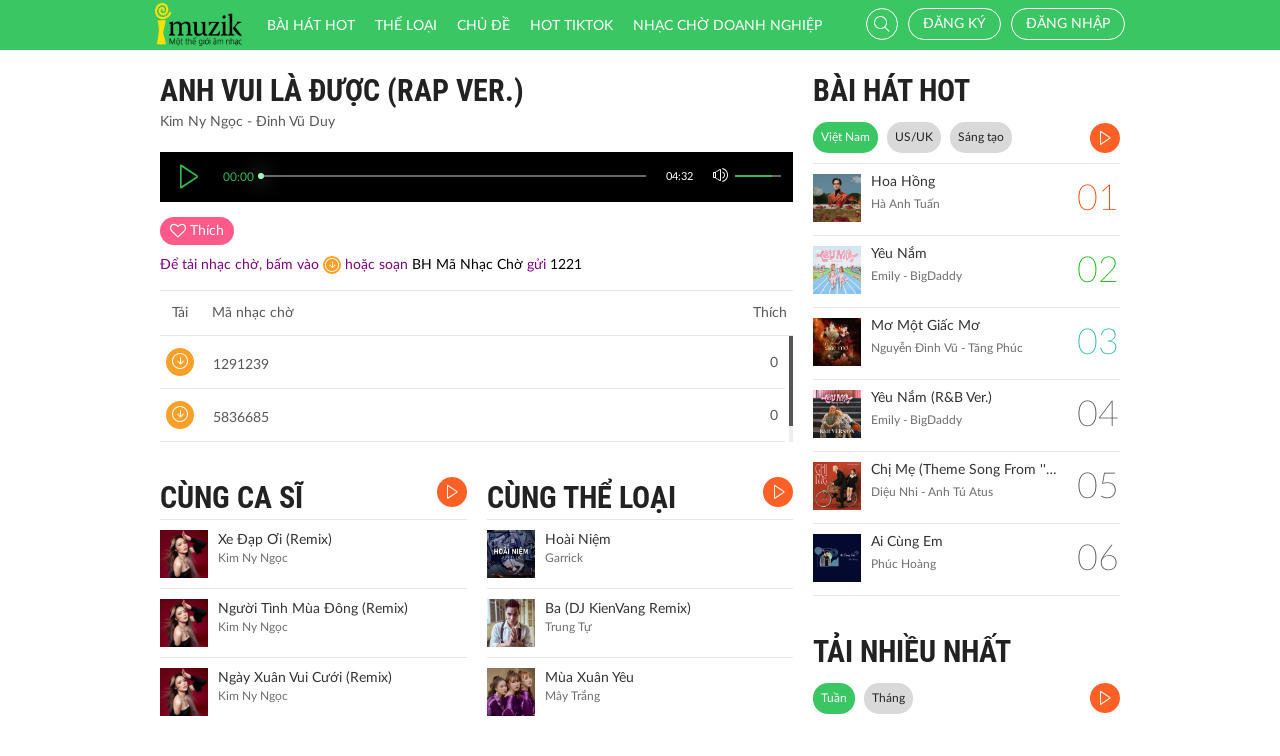

--- FILE ---
content_type: text/html; charset=UTF-8
request_url: http://imuzik.viettel.vn/bai-hat/anh-vui-la-duoc-rap-ver
body_size: 11147
content:
<!DOCTYPE html>
<html lang="vi">
    <head>
        <meta charset="UTF-8">
        <meta http-equiv="X-UA-Compatible" content="IE=edge">
        <meta content='width=device-width, initial-scale=1.0, maximum-scale=1.0, user-scalable=0' name='viewport' />
        <meta content="462996843754261" property="fb:app_id">
        <meta name = "format-detection" content = "telephone=no">
        <meta name="csrf-param" content="_csrf">
    <meta name="csrf-token" content="RGpORjMyb0wKCR4IenU7OzEdGSt3e1cLAzJ.H1ZUGRkKOSYrSXMlfQ==">
        <title>Anh Vui Là Được (Rap Ver.)</title>
        <meta name="og:image" content="http://imedia.imuzik.com.vn/media2/images/song/22/4e/e2/624ac957c40ee.jpg">
<meta name="og:description" content="Kim Ny Ngọc - Đinh Vũ Duy">
<meta name="og:url" content="http://imuzik.viettel.vn/bai-hat/anh-vui-la-duoc-rap-ver">
<link href="/css/bootstrap.min.css" rel="stylesheet">
<link href="/css/initialize.css" rel="stylesheet">
<link href="/css/imuzik.css?v=1.6" rel="stylesheet">
<link href="/css/jquery.mmenu.css" rel="stylesheet">
<link href="/css/jquery.jscrollpane.css" rel="stylesheet">
<link href="/css/owl.carousel.min.css" rel="stylesheet">
<link href="/css/font-awesome.css" rel="stylesheet">
<link href="/css/jquery.datetimepicker.css" rel="stylesheet">
<link href="/css/jquery-confirm.min.css" rel="stylesheet">
<link href="/css/coder-update.css?v=1.11" rel="stylesheet">        <!-- Global site tag (gtag.js) - Google Analytics -->
        <script async src="https://www.googletagmanager.com/gtag/js?id=UA-149136265-1"></script>
        <script>
            window.dataLayer = window.dataLayer || [];
            function gtag() {
                dataLayer.push(arguments);
            }
            gtag('js', new Date());

            gtag('config', 'UA-149136265-1');
        </script>
		<!-- Google Tag Manager -->
		<script>(function(w,d,s,l,i){w[l]=w[l]||[];w[l].push({'gtm.start':
		new Date().getTime(),event:'gtm.js'});var f=d.getElementsByTagName(s)[0],
		j=d.createElement(s),dl=l!='dataLayer'?'&l='+l:'';j.async=true;j.src=
		'https://www.googletagmanager.com/gtm.js?id='+i+dl;f.parentNode.insertBefore(j,f);
		})(window,document,'script','dataLayer','GTM-5JW8D9G');</script>
		<!-- End Google Tag Manager -->
    </head>
    <body>
                <div id="fb-root"></div>
        <div class="header navbar-fixed-top-mobile">
    <div class="container">
        <div class="row">

                        <nav class="navbar navbar-default navbar-imuzik">
                <!-- Brand and toggle get grouped for better mobile display -->
                <div class="navbar-header">
                                        <button type="button" class="navbar-toggle collapsed">
                        <span class="sr-only">Toggle navigation</span>
                        <span class="icon-bar"></span>
                        <span class="icon-bar"></span>
                        <span class="icon-bar"></span>
                    </button>
                    <a class="navbar-brand" href="/"><img alt="Brand" src="/images/chplay.png" height="43"></a>

                                        <a class="app-download-link" href="https://goo.gl/69CGKp">
                        <img src="/images/arrow-down.svg" style="height: 11px;margin-bottom: 2px;"> APP
                    </a>
                    <span class="search-mobile btn-search">
                        <i class="fa icon-search2"></i>
                    </span>
                </div>

                <ul class="nav navbar-nav navbar-right">
                                            <li>
                            <p class="txt-hide"><br></p>
                            <a href="javascript:void(0);" class="btn-imuzik link-01" id="main-msisdn-user" onclick="$('#id02').modal('show');">Đăng ký</a>
                            <p class="txt-hide">hoặc</p>
                        </li>
                        <li id="li-user-logout">
                            <a href="javascript:void(0);" class="link-01 user-login">Đăng nhập</a>
                        </li>
                                                            <li >
                        <a href="/menu-ca-nhan" class="text">

                                                    </a>
                    </li>
                    <div style="display: none;">
                        <input type="file" id="user-avatar-upload-mobile" accept="image/*"/>
                    </div>
                </ul>

                <!-- Collect the nav links, forms, and other content for toggling -->
                <div class="collapse navbar-collapse">
                    <div class="scroll-menu">
                        <ul class="nav navbar-nav anchor-change-1">
                                                                                                                <li class=""><a href="/bang-xep-hang"><i class="fa icon-broad"></i> Bài hát HOT</a></li>

                            
                            <li class="sang-tao"><a href="/bang-xep-hang?active=sang-tao"><i class="fa fa-music"></i> Sáng tạo</a></li>

                            <li class=""><a href="/the-loai"><i class="fa icon-music"></i> Thể loại</a></li>
                            <li class=""><a href="/chu-de"><i class="fa fa-sun-o"></i> Chủ đề</a></li>

                                                            <li class=""><a href="/hot-tiktok"><i class="fa icon-broad"></i>HOT TIKTOK</a></li>
                                                                                    <!--                                <li class="--><!--"><a href="/tin-tuc"><i class="fa icon-global"></i> Tin tức</a></li>-->
                                                        <!--                                <li class="--><!--"><a href="/huong-dan-su-dung"><i class="fa icon-faq"></i> Hướng dẫn</a></li>-->
                                                                                    <li class=" fb-box" >
                                <a class=" btn-fb" target="_blank" href="https://www.facebook.com/nhaccho.imuzik/?fref=ts" title="Imuzik Fanpage">
                                    <img width="20" class="" src="/images/fb-icon2x.png"/>Facebook
                                </a>
                            </li>
                            <li class=""><a href="https://doanhnghiep.imuzik.vn/" target="_blank"><i class="fa icon-broad"></i>Nhạc chờ doanh nghiệp</a></li>
                        </ul>
                        

                    </div>
                    <div class="navbar-right-tablet">
                        <div class="wrap-content">
                            <form id="search-nav-form" autocomplete="off" class="navbar-form pull-left" action="/search/index" method="get">
                                <div class="input-group">
                                    <span class="input-group-addon">
                                        <button type="submit" class="btn btn-default"><i class="fa icon-search2"></i></button>
                                    </span>
                                    <input id="keyword" name="k" type="search" class="form-control" value="" maxlength="50" placeholder="Nhập tên bài hát hoặc mã nhạc chờ..">
                                </div>
                            </form>
                            <span class="fa icon-on-off-search" title="Tìm kiếm"></span>
                        </div>
                    </div>

                </div><!-- /.navbar-collapse -->

                <div class="close-menu"></div>

            </nav>
        </div>
    </div>
</div>        <!--Popup confirm policy-->
        <div class="wrap-content">
            <div class="container">  
                <div class="row">    
                                                                                <input type="hidden" id="confirmSMS" value="true"/>
<div class="col-lg-8 col-md-8  col-sm-12">
    <div class="mdl-detail-song">
        <div class="title">
            <span href="javascript:void(0);" class="txt"> Anh Vui Là Được (Rap Ver.)</span>
        </div>
        <div class="txt-singer">
            Kim Ny Ngọc - Đinh Vũ Duy        </div>

        <input type="hidden" id="audio_file_path" value="http://imedia.imuzik.com.vn/media2/songs/song/7a/1d/d7/624ac9577b51d.mp3"/>
<div id="player-bar-player" style="display: none"></div>
<div class="player-bar" id="player-controller">  
    <div class="control-left">
        <a href="javascipt:void(0)" class="jp-play" title="play"><i class="fa icon-play2 selected"></i></a>
        <a href="javascipt:void(0)" class="jp-pause" title="pause"><i class="fa icon-pause2"></i></a> 
    </div>
    <div class="control-center">
        <div class="volume">
            <a href="javascipt:void(0)"><i class="fa icon-volume jp-mute" title="Tắt loa"></i></a>
            <a href="javascipt:void(0)"><i class="fa icon-volume-off jp-unmute" title="Mở loa"></i></a>
            <div class="jp-volume-bar">
                <div class="jp-volume-bar-value"></div>
            </div>
        </div>	        
        <div class="text-duration jp-duration"></div>
        <div class="text-elapsed jp-current-time"></div>
        <div class="slider-horizontal">
            <div class="buffer jp-seek-bar">
                <div class="progess jp-play-bar">
                    <div class="knob"></div>
                </div>
            </div>
        </div>
    </div>    
</div>

        <input type="hidden" id="isRegister" value="0"/>
        <input type="hidden" id="brandID" value=""/>

        <div id="info-song-full">
            <input type="hidden" id="song-fulltrack-id" value="2119295"/>
            <input type="hidden" id="song-fulltrack-path" value="http://imedia.imuzik.com.vn/media2/songs/song/7a/1d/d7/624ac9577b51d.mp3"/>
            <input type="hidden" id="song-fulltrack-liked" value="0"/>
            <input type="hidden" id="song-fulltrack-name" value="Anh Vui Là Được (Rap Ver.)"/>
            <input type="hidden" id="tone_code_down" value="1291239"/>
            <input type="hidden" id="tone_name" value="Anh Vui La Duoc Rap Ver"/>
            <input type="hidden" id="tone_code_singer" value="Kim Ny Ngọc - Đinh Vũ Duy"/>
            <input type="hidden" id="tone_price" value="5000"/>
            <input type="hidden" id="check_domain" value="DomainNull"/>
            <input type="hidden" id="time_show_popup" value="10"/>
            <div class="info-song">
                <span id="info-song-fulltrack">
                                            <span class="bg-color-03 btn-function user"><i class="fa fa-heart-o"></i> <span class="txt">Thích</span></span>
                                    </span>

                <div class="fb-like" data-href="http://imuzik.viettel.vn/bai-hat/anh-vui-la-duoc-rap-ver" data-layout="button" data-action="like" data-size="small" data-show-faces="true" data-share="true"></div>
                <div style="padding-top: 10px;font-size: 14px;color: purple;">
                    Để tải nhạc chờ,  bấm vào <a style="padding: 2px 2px 0px 2px;line-height: 14px;margin: 0;vertical-align: middle;display: inline-block;" href="javascript:void(0);" class="bg-color-02 ">
                        <i class="fa icon-download"></i>
                    </a> hoặc <span style="display: inline-block;"> soạn <span style="color: black;">BH Mã Nhạc Chờ</span> gửi <span style="color: black;">1221</span></span>
                    <!--<span style="display: inline-block;">cước phí </span>-->
                </div>
            </div>



                <div class="table-music">
        <div class="row-music row-header">
            <div class="column-1"><span class="txt-2">Tải</span> <span class="txt">Mã nhạc chờ</span></div>
            <div class="column-2"><span class="txt"></span></div>
            <div class="column-3"><span class="txt"></span></div>
            <div class="column-4"><span class="txt">Thích</span></div>
        </div>
        <div class="scroll-pane">
            <div class="content-scroll">
                                    <div class="row-music" id="1291239">
                        <div class="column-1">
                            <a href="javascript:void(0);" class="bg-color-02 btn-function" onclick="downOneRbt('Anh Vui La Duoc Rap Ver', '1291239', 'Kim Ny Ngoc ft Dinh Vu Duy', '5000');">
                                <i class="fa icon-download"></i>
                            </a>
                            <a href="javascript:void(0);" class="huawei_tone_code" rbt_id="1291239" source_url="http://imedia.imuzik.com.vn/media2/ringbacktones/601/129/0/0000/0001/239.mp3">
                                <span class="txt">1291239</span><span class="fa icon-playing"></span>
                            </a>
                        </div>
                        <div class="column-2"><span class="txt"></span></div>
                        <div class="column-3"><span class="txt"></span></div>
                        <div class="column-4"><span class="txt">0</span></div>
                    </div>
                                    <div class="row-music" id="5836685">
                        <div class="column-1">
                            <a href="javascript:void(0);" class="bg-color-02 btn-function" onclick="downOneRbt('Anh Vui La Duoc Rap Version', '5836685', 'Kim Ny Ngoc ft Dinh Vu Duy', '5000');">
                                <i class="fa icon-download"></i>
                            </a>
                            <a href="javascript:void(0);" class="huawei_tone_code" rbt_id="5836685" source_url="http://imedia.imuzik.com.vn/media2/ringbacktones/601/583/0/0000/0006/685.mp3">
                                <span class="txt">5836685</span><span class="fa icon-playing"></span>
                            </a>
                        </div>
                        <div class="column-2"><span class="txt"></span></div>
                        <div class="column-3"><span class="txt"></span></div>
                        <div class="column-4"><span class="txt">0</span></div>
                    </div>
                            </div>
        </div>
    </div>
            <div class="clearfix"></div>
        </div>
    </div>

    <div class="mdl-1 mdl-songs">
        <div class="row">
            <div class="col-lg-6 col-md-6 col-sm-12 col-xs-12">
                <div class="title" style="position: relative;"> 	
    <a href="/bai-hat-cung-ca-si/anh-vui-la-duoc-rap-ver/1" class="txt"> CÙNG CA SĨ</a>
    <a href="/bai-hat-cung-ca-si/anh-vui-la-duoc-rap-ver/1?listen=true" class="bg-color-01 listen-all listen-all2" style="top: 0px;">
        <i class="fa icon-play2"></i>
    </a>
    <!--<a class="pull-right view-all" href="/bai-hat-cung-ca-si//"><span class="txt-3">XEM THÊM </span> <i class="fa fa-angle-double-right"></i> </a>-->
</div> 
        <div class="media">
        <div class="media-left">
            <a href="/bai-hat/xe-dap-oi-remix">
                <img class="media-object" src="http://imedia.imuzik.com.vn/media2/images/song/65/71/16/6846963392f3a.jpg" onerror="this.src='/images/4x4.png';" width="48" alt="...">
            </a>
        </div>
        <div class="media-body">
            <a href="/bai-hat/xe-dap-oi-remix" class="song-name ellipsis" title="Xe Đạp Ơi (Remix)">
                Xe Đạp Ơi (Remix)            </a>
            <p class="singer-name ellipsis" title="Kim Ny Ngọc">Kim Ny Ngọc</p>
        </div>
<!--        <div class="media-right">
            <div class="right-info">
                <span class="viewer"><i class="fa icon-headphone"></i></span>
            </div>
        </div>-->
        <div class="link-more-mobile">
            <i class="fa icon-more"></i>
            <i class="fa fa-close"></i>
        </div>

        <div class="overlay">
            <a href="/bai-hat/xe-dap-oi-remix" class="bg-color-01" title="Play"><i class="fa icon-play2"></i></a>
            <a href="javascript:void(0);" class="bg-color-03 user" id="2157200" song_id="2157200">
                                    <i class="fa fa-heart-o" title="Thích"></i>
                    
            </a>
            <a name="fb_share" title="Chia sẻ" class="bg-color-05" href="https://facebook.com/sharer.php?u=imuzik.viettel.vn/bai-hat/xe-dap-oi-remix"><i class="fa icon-share"></i></a>
        </div>              
    </div>
        <div class="media">
        <div class="media-left">
            <a href="/bai-hat/6fz8cxbc-nguoi-tinh-mua-dong-remix">
                <img class="media-object" src="http://imedia.imuzik.com.vn/media2/images/song/e0/61/1e/6846960c955dc.jpg" onerror="this.src='/images/4x4.png';" width="48" alt="...">
            </a>
        </div>
        <div class="media-body">
            <a href="/bai-hat/6fz8cxbc-nguoi-tinh-mua-dong-remix" class="song-name ellipsis" title="Người Tình Mùa Đông (Remix)">
                Người Tình Mùa Đông (Remix)            </a>
            <p class="singer-name ellipsis" title="Kim Ny Ngọc">Kim Ny Ngọc</p>
        </div>
<!--        <div class="media-right">
            <div class="right-info">
                <span class="viewer"><i class="fa icon-headphone"></i></span>
            </div>
        </div>-->
        <div class="link-more-mobile">
            <i class="fa icon-more"></i>
            <i class="fa fa-close"></i>
        </div>

        <div class="overlay">
            <a href="/bai-hat/6fz8cxbc-nguoi-tinh-mua-dong-remix" class="bg-color-01" title="Play"><i class="fa icon-play2"></i></a>
            <a href="javascript:void(0);" class="bg-color-03 user" id="2157198" song_id="2157198">
                                    <i class="fa fa-heart-o" title="Thích"></i>
                    
            </a>
            <a name="fb_share" title="Chia sẻ" class="bg-color-05" href="https://facebook.com/sharer.php?u=imuzik.viettel.vn/bai-hat/6fz8cxbc-nguoi-tinh-mua-dong-remix"><i class="fa icon-share"></i></a>
        </div>              
    </div>
        <div class="media">
        <div class="media-left">
            <a href="/bai-hat/p9thwrqd-ngay-xuan-vui-cuoi-remix">
                <img class="media-object" src="http://imedia.imuzik.com.vn/media2/images/song/fb/3f/ff/684695e033fbd.jpg" onerror="this.src='/images/4x4.png';" width="48" alt="...">
            </a>
        </div>
        <div class="media-body">
            <a href="/bai-hat/p9thwrqd-ngay-xuan-vui-cuoi-remix" class="song-name ellipsis" title="Ngày Xuân Vui Cưới (Remix)">
                Ngày Xuân Vui Cưới (Remix)            </a>
            <p class="singer-name ellipsis" title="Kim Ny Ngọc">Kim Ny Ngọc</p>
        </div>
<!--        <div class="media-right">
            <div class="right-info">
                <span class="viewer"><i class="fa icon-headphone"></i></span>
            </div>
        </div>-->
        <div class="link-more-mobile">
            <i class="fa icon-more"></i>
            <i class="fa fa-close"></i>
        </div>

        <div class="overlay">
            <a href="/bai-hat/p9thwrqd-ngay-xuan-vui-cuoi-remix" class="bg-color-01" title="Play"><i class="fa icon-play2"></i></a>
            <a href="javascript:void(0);" class="bg-color-03 user" id="2157196" song_id="2157196">
                                    <i class="fa fa-heart-o" title="Thích"></i>
                    
            </a>
            <a name="fb_share" title="Chia sẻ" class="bg-color-05" href="https://facebook.com/sharer.php?u=imuzik.viettel.vn/bai-hat/p9thwrqd-ngay-xuan-vui-cuoi-remix"><i class="fa icon-share"></i></a>
        </div>              
    </div>
        <div class="media">
        <div class="media-left">
            <a href="/bai-hat/cam-on-remix">
                <img class="media-object" src="http://imedia.imuzik.com.vn/media2/images/song/67/27/76/682d4b8eae9b9.jpg" onerror="this.src='/images/4x4.png';" width="48" alt="...">
            </a>
        </div>
        <div class="media-body">
            <a href="/bai-hat/cam-on-remix" class="song-name ellipsis" title="Cảm Ơn (Remix)">
                Cảm Ơn (Remix)            </a>
            <p class="singer-name ellipsis" title="Kim Ny Ngọc">Kim Ny Ngọc</p>
        </div>
<!--        <div class="media-right">
            <div class="right-info">
                <span class="viewer"><i class="fa icon-headphone"></i></span>
            </div>
        </div>-->
        <div class="link-more-mobile">
            <i class="fa icon-more"></i>
            <i class="fa fa-close"></i>
        </div>

        <div class="overlay">
            <a href="/bai-hat/cam-on-remix" class="bg-color-01" title="Play"><i class="fa icon-play2"></i></a>
            <a href="javascript:void(0);" class="bg-color-03 user" id="2156507" song_id="2156507">
                                    <i class="fa fa-heart-o" title="Thích"></i>
                    
            </a>
            <a name="fb_share" title="Chia sẻ" class="bg-color-05" href="https://facebook.com/sharer.php?u=imuzik.viettel.vn/bai-hat/cam-on-remix"><i class="fa icon-share"></i></a>
        </div>              
    </div>
        <div class="media">
        <div class="media-left">
            <a href="/bai-hat/jz2vkvmy-hai-ta-deu-ton-thuong-beat">
                <img class="media-object" src="http://imedia.imuzik.com.vn/media2/images/song/1c/93/31/67a432982874d.jpg" onerror="this.src='/images/4x4.png';" width="48" alt="...">
            </a>
        </div>
        <div class="media-body">
            <a href="/bai-hat/jz2vkvmy-hai-ta-deu-ton-thuong-beat" class="song-name ellipsis" title="Hai Ta Đều Tổn Thương (Beat)">
                Hai Ta Đều Tổn Thương (Beat)            </a>
            <p class="singer-name ellipsis" title="Kim Ny Ngọc - Vương Thiên Tuấn">Kim Ny Ngọc - Vương Thiên Tuấn</p>
        </div>
<!--        <div class="media-right">
            <div class="right-info">
                <span class="viewer"><i class="fa icon-headphone"></i></span>
            </div>
        </div>-->
        <div class="link-more-mobile">
            <i class="fa icon-more"></i>
            <i class="fa fa-close"></i>
        </div>

        <div class="overlay">
            <a href="/bai-hat/jz2vkvmy-hai-ta-deu-ton-thuong-beat" class="bg-color-01" title="Play"><i class="fa icon-play2"></i></a>
            <a href="javascript:void(0);" class="bg-color-03 user" id="2155178" song_id="2155178">
                                    <i class="fa fa-heart-o" title="Thích"></i>
                    
            </a>
            <a name="fb_share" title="Chia sẻ" class="bg-color-05" href="https://facebook.com/sharer.php?u=imuzik.viettel.vn/bai-hat/jz2vkvmy-hai-ta-deu-ton-thuong-beat"><i class="fa icon-share"></i></a>
        </div>              
    </div>
            </div>
            <div class="col-lg-6 col-md-6 col-sm-12 col-xs-12">
                <div class="title" style="position: relative;"> 	
    <a href="/bai-hat-cung-the-loai/2119295" class="txt"> CÙNG THỂ LOẠI</a>
    <a href="/bai-hat-cung-the-loai/2119295?listen=true" class="bg-color-01 listen-all listen-all2" style="top: 0px;">
        <i class="fa icon-play2"></i>
    </a>
    <!--<a class="pull-right view-all" href="/bai-hat-cung-the-loai/"><span class="txt-3">XEM THÊM </span> <i class="fa fa-angle-double-right"></i> </a>-->
</div> 
        <div class="media">
        <div class="media-left">
            <a href="/bai-hat/q4p2z3fk-hoai-niem">
                <img class="media-object" src="http://imedia.imuzik.com.vn/media2/images/song/bf/50/0b/60b89c7a3c409.jpg" onerror="this.src='/images/4x4.png';" width="48" alt="...">
            </a>
        </div>
        <div class="media-body">
            <a href="/bai-hat/q4p2z3fk-hoai-niem" class="song-name ellipsis" title="Hoài Niệm">
                Hoài Niệm            </a>
            <p class="singer-name ellipsis" title="Garrick">Garrick</p>
        </div>
<!--        <div class="media-right">
            <div class="right-info">
                <span class="viewer"><i class="fa icon-headphone"></i></span>
            </div>
        </div>-->
        <div class="link-more-mobile">
            <i class="fa icon-more"></i>
            <i class="fa fa-close"></i>
        </div>

        <div class="overlay">
            <a href="/bai-hat/q4p2z3fk-hoai-niem" class="bg-color-01" title="Play"><i class="fa icon-play2"></i></a>
            <a href="javascript:void(0);" class="bg-color-03 user" id="2105317" song_id="2105317">
                                    <i class="fa fa-heart-o" title="Thích"></i>
                    
            </a>
            <a name="fb_share" title="Chia sẻ" class="bg-color-05" href="https://facebook.com/sharer.php?u=imuzik.viettel.vn/bai-hat/q4p2z3fk-hoai-niem"><i class="fa icon-share"></i></a>
        </div>              
    </div>
        <div class="media">
        <div class="media-left">
            <a href="/bai-hat/ba-dj-kienvang-remix">
                <img class="media-object" src="http://imedia.imuzik.com.vn/media2/images/song/ea/05/5e/63083c3fe484f.jpg" onerror="this.src='/images/4x4.png';" width="48" alt="...">
            </a>
        </div>
        <div class="media-body">
            <a href="/bai-hat/ba-dj-kienvang-remix" class="song-name ellipsis" title="Ba (DJ KienVang Remix)">
                Ba (DJ KienVang Remix)            </a>
            <p class="singer-name ellipsis" title="Trung Tự">Trung Tự</p>
        </div>
<!--        <div class="media-right">
            <div class="right-info">
                <span class="viewer"><i class="fa icon-headphone"></i></span>
            </div>
        </div>-->
        <div class="link-more-mobile">
            <i class="fa icon-more"></i>
            <i class="fa fa-close"></i>
        </div>

        <div class="overlay">
            <a href="/bai-hat/ba-dj-kienvang-remix" class="bg-color-01" title="Play"><i class="fa icon-play2"></i></a>
            <a href="javascript:void(0);" class="bg-color-03 user" id="2124823" song_id="2124823">
                                    <i class="fa fa-heart-o" title="Thích"></i>
                    
            </a>
            <a name="fb_share" title="Chia sẻ" class="bg-color-05" href="https://facebook.com/sharer.php?u=imuzik.viettel.vn/bai-hat/ba-dj-kienvang-remix"><i class="fa icon-share"></i></a>
        </div>              
    </div>
        <div class="media">
        <div class="media-left">
            <a href="/bai-hat/lm9wqmvn-mua-xuan-yeu">
                <img class="media-object" src="http://imedia.imuzik.com.vn/media2/images/song/c4/2a/ac/63353b5c69a68.jpg" onerror="this.src='/images/4x4.png';" width="48" alt="...">
            </a>
        </div>
        <div class="media-body">
            <a href="/bai-hat/lm9wqmvn-mua-xuan-yeu" class="song-name ellipsis" title="Mùa Xuân Yêu">
                Mùa Xuân Yêu            </a>
            <p class="singer-name ellipsis" title="Mây Trắng">Mây Trắng</p>
        </div>
<!--        <div class="media-right">
            <div class="right-info">
                <span class="viewer"><i class="fa icon-headphone"></i></span>
            </div>
        </div>-->
        <div class="link-more-mobile">
            <i class="fa icon-more"></i>
            <i class="fa fa-close"></i>
        </div>

        <div class="overlay">
            <a href="/bai-hat/lm9wqmvn-mua-xuan-yeu" class="bg-color-01" title="Play"><i class="fa icon-play2"></i></a>
            <a href="javascript:void(0);" class="bg-color-03 user" id="2125259" song_id="2125259">
                                    <i class="fa fa-heart-o" title="Thích"></i>
                    
            </a>
            <a name="fb_share" title="Chia sẻ" class="bg-color-05" href="https://facebook.com/sharer.php?u=imuzik.viettel.vn/bai-hat/lm9wqmvn-mua-xuan-yeu"><i class="fa icon-share"></i></a>
        </div>              
    </div>
        <div class="media">
        <div class="media-left">
            <a href="/bai-hat/anh-thuong-em-nhieu">
                <img class="media-object" src="http://imedia.imuzik.com.vn/media2/images/song/6c/27/76/6125b9e9e1c2b.jpg" onerror="this.src='/images/4x4.png';" width="48" alt="...">
            </a>
        </div>
        <div class="media-body">
            <a href="/bai-hat/anh-thuong-em-nhieu" class="song-name ellipsis" title="Anh Thương Em Nhiều">
                Anh Thương Em Nhiều            </a>
            <p class="singer-name ellipsis" title="Hoàng Bảo Nam">Hoàng Bảo Nam</p>
        </div>
<!--        <div class="media-right">
            <div class="right-info">
                <span class="viewer"><i class="fa icon-headphone"></i></span>
            </div>
        </div>-->
        <div class="link-more-mobile">
            <i class="fa icon-more"></i>
            <i class="fa fa-close"></i>
        </div>

        <div class="overlay">
            <a href="/bai-hat/anh-thuong-em-nhieu" class="bg-color-01" title="Play"><i class="fa icon-play2"></i></a>
            <a href="javascript:void(0);" class="bg-color-03 user" id="2108085" song_id="2108085">
                                    <i class="fa fa-heart-o" title="Thích"></i>
                    
            </a>
            <a name="fb_share" title="Chia sẻ" class="bg-color-05" href="https://facebook.com/sharer.php?u=imuzik.viettel.vn/bai-hat/anh-thuong-em-nhieu"><i class="fa icon-share"></i></a>
        </div>              
    </div>
        <div class="media">
        <div class="media-left">
            <a href="/bai-hat/em-ve-di-em">
                <img class="media-object" src="http://imedia.imuzik.com.vn/media2/images/song/00/7c/c0/5d957b2955955.jpg" onerror="this.src='/images/4x4.png';" width="48" alt="...">
            </a>
        </div>
        <div class="media-body">
            <a href="/bai-hat/em-ve-di-em" class="song-name ellipsis" title="Em Về Đi Em">
                Em Về Đi Em            </a>
            <p class="singer-name ellipsis" title="Hoa Vinh">Hoa Vinh</p>
        </div>
<!--        <div class="media-right">
            <div class="right-info">
                <span class="viewer"><i class="fa icon-headphone"></i></span>
            </div>
        </div>-->
        <div class="link-more-mobile">
            <i class="fa icon-more"></i>
            <i class="fa fa-close"></i>
        </div>

        <div class="overlay">
            <a href="/bai-hat/em-ve-di-em" class="bg-color-01" title="Play"><i class="fa icon-play2"></i></a>
            <a href="javascript:void(0);" class="bg-color-03 user" id="2081506" song_id="2081506">
                                    <i class="fa fa-heart-o" title="Thích"></i>
                    
            </a>
            <a name="fb_share" title="Chia sẻ" class="bg-color-05" href="https://facebook.com/sharer.php?u=imuzik.viettel.vn/bai-hat/em-ve-di-em"><i class="fa icon-share"></i></a>
        </div>              
    </div>

            </div>
        </div>
    </div>
        <div class="mdl-1 mdl-songs">
        <div class="title"> 	
            <a href="/bai-hat-co-the-ban-thich" class="txt"> CÓ THỂ BẠN THÍCH</a>
            <a href="/bai-hat-co-the-ban-thich?listen=true" class="bg-color-01 listen-all listen-all2">
                <i class="fa icon-play2"></i>
            </a>
                            <!--<a class="pull-right view-all" href="/bai-hat-co-the-ban-thich"><span class="txt-3">XEM THÊM </span> <i class="fa fa-angle-double-right"></i> </a>-->
                    </div>  
        <div class="row">
            <div class="col-lg-6 col-md-6 col-sm-6 col-xs-12">
                                                
                                                <div class="media">
        <div class="media-left">
            <a href="/bai-hat/co-ai-hen-ho-cung-em-chua">
                <img class="media-object" src="http://imedia.imuzik.com.vn/media2/images/song/64/97/76/648284b785145.jpg" onerror="this.src='/images/4x4.png';" width="48" alt="...">
            </a>
        </div>
        <div class="media-body">
            <a href="/bai-hat/co-ai-hen-ho-cung-em-chua" class="song-name ellipsis" title="Có Ai Hẹn Hò Cùng Em Chưa">
                Có Ai Hẹn Hò Cùng Em Chưa            </a>
            <p class="singer-name ellipsis" title="Quân A.P">Quân A.P</p>
        </div>
<!--        <div class="media-right">
            <div class="right-info">
                <span class="viewer"><i class="fa icon-headphone"></i></span>
            </div>
        </div>-->
        <div class="link-more-mobile">
            <i class="fa icon-more"></i>
            <i class="fa fa-close"></i>
        </div>

        <div class="overlay">
            <a href="/bai-hat/co-ai-hen-ho-cung-em-chua" class="bg-color-01" title="Play"><i class="fa icon-play2"></i></a>
            <a href="javascript:void(0);" class="bg-color-03 user" id="2134009" song_id="2134009">
                                    <i class="fa fa-heart-o" title="Thích"></i>
                    
            </a>
            <a name="fb_share" title="Chia sẻ" class="bg-color-05" href="https://facebook.com/sharer.php?u=imuzik.viettel.vn/bai-hat/co-ai-hen-ho-cung-em-chua"><i class="fa icon-share"></i></a>
        </div>              
    </div>
                
                                                    
                                                <div class="media">
        <div class="media-left">
            <a href="/bai-hat/nguoi-phu-nu-cua-toi">
                <img class="media-object" src="http://imedia.imuzik.com.vn/media2/images/song/f8/30/0f/5962ecc2635fe.jpg" onerror="this.src='/images/4x4.png';" width="48" alt="...">
            </a>
        </div>
        <div class="media-body">
            <a href="/bai-hat/nguoi-phu-nu-cua-toi" class="song-name ellipsis" title="Người Phụ Nữ Của Tôi">
                Người Phụ Nữ Của Tôi            </a>
            <p class="singer-name ellipsis" title="Lưu Quang Minh">Lưu Quang Minh</p>
        </div>
<!--        <div class="media-right">
            <div class="right-info">
                <span class="viewer"><i class="fa icon-headphone"></i></span>
            </div>
        </div>-->
        <div class="link-more-mobile">
            <i class="fa icon-more"></i>
            <i class="fa fa-close"></i>
        </div>

        <div class="overlay">
            <a href="/bai-hat/nguoi-phu-nu-cua-toi" class="bg-color-01" title="Play"><i class="fa icon-play2"></i></a>
            <a href="javascript:void(0);" class="bg-color-03 user" id="2028953" song_id="2028953">
                                    <i class="fa fa-heart-o" title="Thích"></i>
                    
            </a>
            <a name="fb_share" title="Chia sẻ" class="bg-color-05" href="https://facebook.com/sharer.php?u=imuzik.viettel.vn/bai-hat/nguoi-phu-nu-cua-toi"><i class="fa icon-share"></i></a>
        </div>              
    </div>
                
                                                    
                                                <div class="media">
        <div class="media-left">
            <a href="/bai-hat/vi-mot-nguoi-con-gai">
                <img class="media-object" src="http://imedia.imuzik.com.vn/media1/images/singer/1d/eb/b1/c421d772c0a72eb9da2ba9b936b77bbf7214f930.jpg" onerror="this.src='/images/4x4.png';" width="48" alt="...">
            </a>
        </div>
        <div class="media-body">
            <a href="/bai-hat/vi-mot-nguoi-con-gai" class="song-name ellipsis" title="Vì Một Người Con Gái">
                Vì Một Người Con Gái            </a>
            <p class="singer-name ellipsis" title="KaiSoul">KaiSoul</p>
        </div>
<!--        <div class="media-right">
            <div class="right-info">
                <span class="viewer"><i class="fa icon-headphone"></i></span>
            </div>
        </div>-->
        <div class="link-more-mobile">
            <i class="fa icon-more"></i>
            <i class="fa fa-close"></i>
        </div>

        <div class="overlay">
            <a href="/bai-hat/vi-mot-nguoi-con-gai" class="bg-color-01" title="Play"><i class="fa icon-play2"></i></a>
            <a href="javascript:void(0);" class="bg-color-03 user" id="1935313" song_id="1935313">
                                    <i class="fa fa-heart-o" title="Thích"></i>
                    
            </a>
            <a name="fb_share" title="Chia sẻ" class="bg-color-05" href="https://facebook.com/sharer.php?u=imuzik.viettel.vn/bai-hat/vi-mot-nguoi-con-gai"><i class="fa icon-share"></i></a>
        </div>              
    </div>
                
                                                    
                    </div><div class="col-lg-6 col-md-6 col-sm-6 col-xs-12">                            <div class="media">
        <div class="media-left">
            <a href="/bai-hat/huyen-thoai-mot-nguoi-con-gai">
                <img class="media-object" src="http://imedia.imuzik.com.vn/media1/images/singer/67/76/66/bao-yen-1063.jpg" onerror="this.src='/images/4x4.png';" width="48" alt="...">
            </a>
        </div>
        <div class="media-body">
            <a href="/bai-hat/huyen-thoai-mot-nguoi-con-gai" class="song-name ellipsis" title="Huyền Thoại Một Người Con Gái">
                Huyền Thoại Một Người Con Gái            </a>
            <p class="singer-name ellipsis" title="Bảo Yến">Bảo Yến</p>
        </div>
<!--        <div class="media-right">
            <div class="right-info">
                <span class="viewer"><i class="fa icon-headphone"></i></span>
            </div>
        </div>-->
        <div class="link-more-mobile">
            <i class="fa icon-more"></i>
            <i class="fa fa-close"></i>
        </div>

        <div class="overlay">
            <a href="/bai-hat/huyen-thoai-mot-nguoi-con-gai" class="bg-color-01" title="Play"><i class="fa icon-play2"></i></a>
            <a href="javascript:void(0);" class="bg-color-03 user" id="1977681" song_id="1977681">
                                    <i class="fa fa-heart-o" title="Thích"></i>
                    
            </a>
            <a name="fb_share" title="Chia sẻ" class="bg-color-05" href="https://facebook.com/sharer.php?u=imuzik.viettel.vn/bai-hat/huyen-thoai-mot-nguoi-con-gai"><i class="fa icon-share"></i></a>
        </div>              
    </div>
                
                                                    
                                                <div class="media">
        <div class="media-left">
            <a href="/bai-hat/phia-truoc-nguoi-con-gai">
                <img class="media-object" src="http://imedia.imuzik.com.vn/media2/images/song/f4/83/3f/5e578d1a140ef.jpg" onerror="this.src='/images/4x4.png';" width="48" alt="...">
            </a>
        </div>
        <div class="media-body">
            <a href="/bai-hat/phia-truoc-nguoi-con-gai" class="song-name ellipsis" title="Phía Trước Người Con Gái">
                Phía Trước Người Con Gái            </a>
            <p class="singer-name ellipsis" title="Dương Nhất Linh">Dương Nhất Linh</p>
        </div>
<!--        <div class="media-right">
            <div class="right-info">
                <span class="viewer"><i class="fa icon-headphone"></i></span>
            </div>
        </div>-->
        <div class="link-more-mobile">
            <i class="fa icon-more"></i>
            <i class="fa fa-close"></i>
        </div>

        <div class="overlay">
            <a href="/bai-hat/phia-truoc-nguoi-con-gai" class="bg-color-01" title="Play"><i class="fa icon-play2"></i></a>
            <a href="javascript:void(0);" class="bg-color-03 user" id="2089668" song_id="2089668">
                                    <i class="fa fa-heart-o" title="Thích"></i>
                    
            </a>
            <a name="fb_share" title="Chia sẻ" class="bg-color-05" href="https://facebook.com/sharer.php?u=imuzik.viettel.vn/bai-hat/phia-truoc-nguoi-con-gai"><i class="fa icon-share"></i></a>
        </div>              
    </div>
                
                                                    
                                                <div class="media">
        <div class="media-left">
            <a href="/bai-hat/khong-ton-tai-single">
                <img class="media-object" src="http://imedia.imuzik.com.vn/media2/images/song/ba/b4/4b/59db406e010eb.jpg" onerror="this.src='/images/4x4.png';" width="48" alt="...">
            </a>
        </div>
        <div class="media-body">
            <a href="/bai-hat/khong-ton-tai-single" class="song-name ellipsis" title="Không Tồn Tại (Single)">
                Không Tồn Tại (Single)            </a>
            <p class="singer-name ellipsis" title="Bak">Bak</p>
        </div>
<!--        <div class="media-right">
            <div class="right-info">
                <span class="viewer"><i class="fa icon-headphone"></i></span>
            </div>
        </div>-->
        <div class="link-more-mobile">
            <i class="fa icon-more"></i>
            <i class="fa fa-close"></i>
        </div>

        <div class="overlay">
            <a href="/bai-hat/khong-ton-tai-single" class="bg-color-01" title="Play"><i class="fa icon-play2"></i></a>
            <a href="javascript:void(0);" class="bg-color-03 user" id="2037707" song_id="2037707">
                                    <i class="fa fa-heart-o" title="Thích"></i>
                    
            </a>
            <a name="fb_share" title="Chia sẻ" class="bg-color-05" href="https://facebook.com/sharer.php?u=imuzik.viettel.vn/bai-hat/khong-ton-tai-single"><i class="fa icon-share"></i></a>
        </div>              
    </div>
                
                                                </div>
        </div>

    </div>
</div>
    <div class="col-lg-4 col-md-4 col-sm-12 hide-tablet">
        <div class="mdl-1 mdl-billboard">
    <div class="title ellipsis">
        <a href="/bang-xep-hang" class="txt"> BÀI HÁT HOT</a>
    </div>
    <!-- Nav tabs -->
        <ul class="nav nav-pills" role="tablist">
                    <li class=active><a href="#viet-nam" role="tab" data-toggle="tab">Việt Nam</a></li>
                            <li class=""><a href="#us-uk" role="tab"
                                                                     data-toggle="tab">US/UK</a></li>
                                                    <li class=""><a href="#sang-tao"
                                                                                                    role="tab"
                                                                                                    data-toggle="tab">Sáng
                        tạo</a></li>
            

        
    </ul>
    <!-- Tab panes -->
    <div class="tab-content">
                                                <div role="tabpanel" class="tab-pane active" id="viet-nam">
                    <a href="/bang-xep-hang/viet-nam"
                       class="bg-color-01 listen-all listen-all2">
                        <i class="fa icon-play2"></i>
                    </a>
                    <div>
                            <div class="media">
        <div class="media-left">
            <a href="/bai-hat/mw3dxgbh-hoa-hong">
                <img class="media-object" src="http://imedia.imuzik.com.vn/media2/images/song/c7/5f/fc/66666347384d3.jpg" width="48" alt="..." onerror="this.onerror=null;this.src='/images/4x4.png';">
            </a>
        </div>
        <div class="media-body">
            <a href="/bai-hat/mw3dxgbh-hoa-hong" class="song-name ellipsis" title="Hoa Hồng">Hoa Hồng</a>
            <p class="singer-name ellipsis" title="Hà Anh Tuấn">Hà Anh Tuấn</p>
        </div>
        <div class="media-right text-danger">01</div>
    </div>
    <div class="media">
        <div class="media-left">
            <a href="/bai-hat/yeu-nam">
                <img class="media-object" src="http://imedia.imuzik.com.vn/media2/images/song/8a/96/68/65cf1372b8e0a.png" width="48" alt="..." onerror="this.onerror=null;this.src='/images/4x4.png';">
            </a>
        </div>
        <div class="media-body">
            <a href="/bai-hat/yeu-nam" class="song-name ellipsis" title="Yêu Nắm">Yêu Nắm</a>
            <p class="singer-name ellipsis" title="Emily - BigDaddy">Emily - BigDaddy</p>
        </div>
        <div class="media-right text-success">02</div>
    </div>
    <div class="media">
        <div class="media-left">
            <a href="/bai-hat/4vpt9brd-mo-mot-giac-mo">
                <img class="media-object" src="http://imedia.imuzik.com.vn/media2/images/song/ea/f6/6e/65e52b4631a46.jpg" width="48" alt="..." onerror="this.onerror=null;this.src='/images/4x4.png';">
            </a>
        </div>
        <div class="media-body">
            <a href="/bai-hat/4vpt9brd-mo-mot-giac-mo" class="song-name ellipsis" title="Mơ Một Giấc Mơ">Mơ Một Giấc Mơ</a>
            <p class="singer-name ellipsis" title="Nguyễn Đình Vũ - Tăng Phúc">Nguyễn Đình Vũ - Tăng Phúc</p>
        </div>
        <div class="media-right text-primary">03</div>
    </div>
    <div class="media">
        <div class="media-left">
            <a href="/bai-hat/yeu-nam-r-b-ver">
                <img class="media-object" src="http://imedia.imuzik.com.vn/media2/images/song/a5/a4/4a/65e52af851657.jpg" width="48" alt="..." onerror="this.onerror=null;this.src='/images/4x4.png';">
            </a>
        </div>
        <div class="media-body">
            <a href="/bai-hat/yeu-nam-r-b-ver" class="song-name ellipsis" title="Yêu Nắm (R&amp;B Ver.)">Yêu Nắm (R&amp;B Ver.)</a>
            <p class="singer-name ellipsis" title="Emily - BigDaddy">Emily - BigDaddy</p>
        </div>
        <div class="media-right">04</div>
    </div>
    <div class="media">
        <div class="media-left">
            <a href="/bai-hat/chi-me-theme-song-from-gap-lai-chi-bau">
                <img class="media-object" src="http://imedia.imuzik.com.vn/media2/images/song/10/09/91/65d3fb2f1c13f.jpg" width="48" alt="..." onerror="this.onerror=null;this.src='/images/4x4.png';">
            </a>
        </div>
        <div class="media-body">
            <a href="/bai-hat/chi-me-theme-song-from-gap-lai-chi-bau" class="song-name ellipsis" title="Chị Mẹ (Theme Song From &#039;&#039;Gặp Lại Chị Bầu&quot;)">Chị Mẹ (Theme Song From &#039;&#039;Gặp Lại Chị Bầu&quot;)</a>
            <p class="singer-name ellipsis" title="Diệu Nhi - Anh Tú Atus">Diệu Nhi - Anh Tú Atus</p>
        </div>
        <div class="media-right">05</div>
    </div>
    <div class="media">
        <div class="media-left">
            <a href="/bai-hat/ai-cung-em">
                <img class="media-object" src="http://imedia.imuzik.com.vn/media2/images/song/f2/9f/ff/65d2d78172087.png" width="48" alt="..." onerror="this.onerror=null;this.src='/images/4x4.png';">
            </a>
        </div>
        <div class="media-body">
            <a href="/bai-hat/ai-cung-em" class="song-name ellipsis" title="Ai Cùng Em">Ai Cùng Em</a>
            <p class="singer-name ellipsis" title="Phúc Hoàng">Phúc Hoàng</p>
        </div>
        <div class="media-right">06</div>
    </div>
                    </div>
                </div>
                                                                            <div role="tabpanel" class="tab-pane " id="us-uk">
                    <a href="/bang-xep-hang/us-uk"
                       class="bg-color-01 listen-all listen-all2">
                        <i class="fa icon-play2"></i>
                    </a>
                    <div>
                            <div class="media">
        <div class="media-left">
            <a href="/bai-hat/how-you-like-that">
                <img class="media-object" src="http://imedia.imuzik.com.vn/media2/images/song/88/8e/e8/6128b5a0199c5.jpg" width="48" alt="..." onerror="this.onerror=null;this.src='/images/4x4.png';">
            </a>
        </div>
        <div class="media-body">
            <a href="/bai-hat/how-you-like-that" class="song-name ellipsis" title="How You Like That">How You Like That</a>
            <p class="singer-name ellipsis" title="BlackPink">BlackPink</p>
        </div>
        <div class="media-right text-danger">01</div>
    </div>
    <div class="media">
        <div class="media-left">
            <a href="/bai-hat/se-orita">
                <img class="media-object" src="http://imedia.imuzik.com.vn/media2/images/song/85/f7/78/5e69b2f0398af.jpg" width="48" alt="..." onerror="this.onerror=null;this.src='/images/4x4.png';">
            </a>
        </div>
        <div class="media-body">
            <a href="/bai-hat/se-orita" class="song-name ellipsis" title="Señorita">Señorita</a>
            <p class="singer-name ellipsis" title="Shawn Mendes - Camila Cabello">Shawn Mendes - Camila Cabello</p>
        </div>
        <div class="media-right text-success">02</div>
    </div>
    <div class="media">
        <div class="media-left">
            <a href="/bai-hat/angel-baby">
                <img class="media-object" src="http://imedia.imuzik.com.vn/media2/images/song/fa/cf/ff/6178d0038b214.jpg" width="48" alt="..." onerror="this.onerror=null;this.src='/images/4x4.png';">
            </a>
        </div>
        <div class="media-body">
            <a href="/bai-hat/angel-baby" class="song-name ellipsis" title="Angel Baby">Angel Baby</a>
            <p class="singer-name ellipsis" title="Troye Sivan">Troye Sivan</p>
        </div>
        <div class="media-right text-primary">03</div>
    </div>
    <div class="media">
        <div class="media-left">
            <a href="/bai-hat/everybody-wants-you">
                <img class="media-object" src="http://imedia.imuzik.com.vn/media2/images/song/dd/e9/9d/5f6c0b6c975b8.jpg" width="48" alt="..." onerror="this.onerror=null;this.src='/images/4x4.png';">
            </a>
        </div>
        <div class="media-body">
            <a href="/bai-hat/everybody-wants-you" class="song-name ellipsis" title="Everybody Wants You">Everybody Wants You</a>
            <p class="singer-name ellipsis" title="Johnny Orlando">Johnny Orlando</p>
        </div>
        <div class="media-right">04</div>
    </div>
    <div class="media">
        <div class="media-left">
            <a href="/bai-hat/zyxcpddc-sour-candy">
                <img class="media-object" src="http://imedia.imuzik.com.vn/media2/images/song/4b/71/14/5edb126b71210.jpg" width="48" alt="..." onerror="this.onerror=null;this.src='/images/4x4.png';">
            </a>
        </div>
        <div class="media-body">
            <a href="/bai-hat/zyxcpddc-sour-candy" class="song-name ellipsis" title="Sour Candy">Sour Candy</a>
            <p class="singer-name ellipsis" title="Lady Gaga - BlackPink">Lady Gaga - BlackPink</p>
        </div>
        <div class="media-right">05</div>
    </div>
    <div class="media">
        <div class="media-left">
            <a href="/bai-hat/fjjpgyzh-rain-on-me">
                <img class="media-object" src="http://imedia.imuzik.com.vn/media2/images/song/4a/43/34/5edf3f875840f.jpg" width="48" alt="..." onerror="this.onerror=null;this.src='/images/4x4.png';">
            </a>
        </div>
        <div class="media-body">
            <a href="/bai-hat/fjjpgyzh-rain-on-me" class="song-name ellipsis" title="Rain On Me">Rain On Me</a>
            <p class="singer-name ellipsis" title="Lady Gaga - Ariana Grande">Lady Gaga - Ariana Grande</p>
        </div>
        <div class="media-right">06</div>
    </div>
                    </div>
                </div>
                                                                                                            <div role="tabpanel" class="tab-pane " id="sang-tao">
                    <a href="/bang-xep-hang/sang-tao"
                       class="bg-color-01 listen-all listen-all2">
                        <i class="fa icon-play2"></i>
                    </a>
                    <div>
                            <div class="media">
        <div class="media-left">
            <a href="/nhac-cho/5927190?rbt_only=1">
                <img class="media-object" src="/images/4x4.png" width="48" alt="..." onerror="this.onerror=null;this.src='/images/4x4.png';">
            </a>
        </div>
        <div class="media-body">
            <a href="/nhac-cho/5927190?rbt_only=1" class="song-name ellipsis " title="Xuan Nay Van E Remix">Xuan Nay Van E Remix</a>
            <p class="singer-name ellipsis" title="Tung">Tung</p>
        </div>
        <div class="media-right text-danger">01</div>
    </div>
    <div class="media">
        <div class="media-left">
            <a href="/nhac-cho/5927184?rbt_only=1">
                <img class="media-object" src="/images/4x4.png" width="48" alt="..." onerror="this.onerror=null;this.src='/images/4x4.png';">
            </a>
        </div>
        <div class="media-body">
            <a href="/nhac-cho/5927184?rbt_only=1" class="song-name ellipsis " title="Mong Nam Moi Se Co Bo">Mong Nam Moi Se Co Bo</a>
            <p class="singer-name ellipsis" title="Tung">Tung</p>
        </div>
        <div class="media-right text-success">02</div>
    </div>
    <div class="media">
        <div class="media-left">
            <a href="/nhac-cho/5927180?rbt_only=1">
                <img class="media-object" src="/images/4x4.png" width="48" alt="..." onerror="this.onerror=null;this.src='/images/4x4.png';">
            </a>
        </div>
        <div class="media-body">
            <a href="/nhac-cho/5927180?rbt_only=1" class="song-name ellipsis " title="Gan Den Tet Ma Lai Het Tien">Gan Den Tet Ma Lai Het Tien</a>
            <p class="singer-name ellipsis" title="Tung">Tung</p>
        </div>
        <div class="media-right text-primary">03</div>
    </div>
    <div class="media">
        <div class="media-left">
            <a href="/nhac-cho/5927192?rbt_only=1">
                <img class="media-object" src="/images/4x4.png" width="48" alt="..." onerror="this.onerror=null;this.src='/images/4x4.png';">
            </a>
        </div>
        <div class="media-body">
            <a href="/nhac-cho/5927192?rbt_only=1" class="song-name ellipsis " title="Anh Oi Em Thich Li Xi">Anh Oi Em Thich Li Xi</a>
            <p class="singer-name ellipsis" title="Ha Quan">Ha Quan</p>
        </div>
        <div class="media-right">04</div>
    </div>
    <div class="media">
        <div class="media-left">
            <a href="/nhac-cho/5927188?rbt_only=1">
                <img class="media-object" src="/images/4x4.png" width="48" alt="..." onerror="this.onerror=null;this.src='/images/4x4.png';">
            </a>
        </div>
        <div class="media-body">
            <a href="/nhac-cho/5927188?rbt_only=1" class="song-name ellipsis " title="Tet Nay Con Chua Co Nguoi Yeu Remix">Tet Nay Con Chua Co Nguoi Yeu Remix</a>
            <p class="singer-name ellipsis" title="Tung">Tung</p>
        </div>
        <div class="media-right">05</div>
    </div>
                    </div>
                </div>
                                        </div>
</div>            <div class="mdl-1 mdl-billboard">
        <div class="title ellipsis"> 
            <a href="/bang-xep-hang" class="txt"> TẢI NHIỀU NHẤT</a>
        </div>    
        <!-- Nav tabs -->    
        <ul class="nav nav-pills" role="tablist">
                            <li class="active"><a href="#week" role="tab" data-toggle="tab">Tuần</a></li>
                                        <li class=""><a href="#month" role="tab" data-toggle="tab">Tháng</a></li>
                                            </ul>
        <!-- Tab panes -->
        <div class="tab-content">
                                                
                    <div role="tabpanel" class="tab-pane active" id="week">  
                        <a href="/song/down?id=week&listen=true" class="bg-color-01 listen-all listen-all2" style="top: 72px;">
                            <i class="fa icon-play2"></i>
                        </a>
                        <div>
                                <div class="media">
        <div class="media-left">
            <a href="/bai-hat/xo-so-kien-thiet-mien-bac">
                <img class="media-object" src="http://imedia.imuzik.com.vn/media2/images/song/2d/8d/d2/5bb5dd775cfaajpeg" width="48" alt="..." onerror="this.onerror=null;this.src='/images/4x4.png';">
            </a>
        </div>
        <div class="media-body">
            <a href="/bai-hat/xo-so-kien-thiet-mien-bac" class="song-name ellipsis" title="Xổ số kiến thiết Miền Bắc">Xổ số kiến thiết Miền Bắc</a>
            <p class="singer-name ellipsis" title="VNNPlus">VNNPlus</p>
        </div>
        <div class="media-right text-danger">01</div>
    </div>
    <div class="media">
        <div class="media-left">
            <a href="/bai-hat/why-not-me">
                <img class="media-object" src="http://imedia.imuzik.com.vn/media1/images/singer/03/0c/c0/51b99f257ebc2.jpg" width="48" alt="..." onerror="this.onerror=null;this.src='/images/4x4.png';">
            </a>
        </div>
        <div class="media-body">
            <a href="/bai-hat/why-not-me" class="song-name ellipsis" title="Why Not Me?">Why Not Me?</a>
            <p class="singer-name ellipsis" title="Enrique Iglesias">Enrique Iglesias</p>
        </div>
        <div class="media-right text-success">02</div>
    </div>
    <div class="media">
        <div class="media-left">
            <a href="/bai-hat/wykn73vr-co-le-ben-nhau-la-sai">
                <img class="media-object" src="http://imedia.imuzik.com.vn/media2/images/song/30/7e/e3/66fe41c9258eb.jpg" width="48" alt="..." onerror="this.onerror=null;this.src='/images/4x4.png';">
            </a>
        </div>
        <div class="media-body">
            <a href="/bai-hat/wykn73vr-co-le-ben-nhau-la-sai" class="song-name ellipsis" title="Có Lẽ Bên Nhau Là Sai">Có Lẽ Bên Nhau Là Sai</a>
            <p class="singer-name ellipsis" title="DJ Trang Moon - Huyen tranng">DJ Trang Moon - Huyen tranng</p>
        </div>
        <div class="media-right text-primary">03</div>
    </div>
    <div class="media">
        <div class="media-left">
            <a href="/bai-hat/jvnbh74c-fur-elise">
                <img class="media-object" src="http://imedia.imuzik.com.vn/media2/images/song/33/05/53/63c0bf4214587.png" width="48" alt="..." onerror="this.onerror=null;this.src='/images/4x4.png';">
            </a>
        </div>
        <div class="media-body">
            <a href="/bai-hat/jvnbh74c-fur-elise" class="song-name ellipsis" title="Fur Elise">Fur Elise</a>
            <p class="singer-name ellipsis" title="Phan Kiều Hiệp">Phan Kiều Hiệp</p>
        </div>
        <div class="media-right">04</div>
    </div>
                        </div>
                    </div>
                                                                                    
                    <div role="tabpanel" class="tab-pane " id="month">  
                        <a href="/song/down?id=month&listen=true" class="bg-color-01 listen-all listen-all2" style="top: 72px;">
                            <i class="fa icon-play2"></i>
                        </a>
                        <div>
                                <div class="media">
        <div class="media-left">
            <a href="/bai-hat/xo-so-kien-thiet-mien-bac">
                <img class="media-object" src="http://imedia.imuzik.com.vn/media2/images/song/2d/8d/d2/5bb5dd775cfaajpeg" width="48" alt="..." onerror="this.onerror=null;this.src='/images/4x4.png';">
            </a>
        </div>
        <div class="media-body">
            <a href="/bai-hat/xo-so-kien-thiet-mien-bac" class="song-name ellipsis" title="Xổ số kiến thiết Miền Bắc">Xổ số kiến thiết Miền Bắc</a>
            <p class="singer-name ellipsis" title="VNNPlus">VNNPlus</p>
        </div>
        <div class="media-right text-danger">01</div>
    </div>
    <div class="media">
        <div class="media-left">
            <a href="/bai-hat/cau-hua-chua-ven-tron">
                <img class="media-object" src="http://imedia.imuzik.com.vn/media2/images/song/30/c0/03/6180f15ee94e5.jpg" width="48" alt="..." onerror="this.onerror=null;this.src='/images/4x4.png';">
            </a>
        </div>
        <div class="media-body">
            <a href="/bai-hat/cau-hua-chua-ven-tron" class="song-name ellipsis" title="Câu hứa chưa vẹn tròn">Câu hứa chưa vẹn tròn</a>
            <p class="singer-name ellipsis" title="Phát Huy T4">Phát Huy T4</p>
        </div>
        <div class="media-right text-success">02</div>
    </div>
    <div class="media">
        <div class="media-left">
            <a href="/bai-hat/se-orita">
                <img class="media-object" src="http://imedia.imuzik.com.vn/media2/images/song/85/f7/78/5e69b2f0398af.jpg" width="48" alt="..." onerror="this.onerror=null;this.src='/images/4x4.png';">
            </a>
        </div>
        <div class="media-body">
            <a href="/bai-hat/se-orita" class="song-name ellipsis" title="Señorita">Señorita</a>
            <p class="singer-name ellipsis" title="Shawn Mendes - Camila Cabello">Shawn Mendes - Camila Cabello</p>
        </div>
        <div class="media-right text-primary">03</div>
    </div>
    <div class="media">
        <div class="media-left">
            <a href="/bai-hat/why-not-me">
                <img class="media-object" src="http://imedia.imuzik.com.vn/media1/images/singer/03/0c/c0/51b99f257ebc2.jpg" width="48" alt="..." onerror="this.onerror=null;this.src='/images/4x4.png';">
            </a>
        </div>
        <div class="media-body">
            <a href="/bai-hat/why-not-me" class="song-name ellipsis" title="Why Not Me?">Why Not Me?</a>
            <p class="singer-name ellipsis" title="Enrique Iglesias">Enrique Iglesias</p>
        </div>
        <div class="media-right">04</div>
    </div>
    <div class="media">
        <div class="media-left">
            <a href="/bai-hat/jvnbh74c-fur-elise">
                <img class="media-object" src="http://imedia.imuzik.com.vn/media2/images/song/33/05/53/63c0bf4214587.png" width="48" alt="..." onerror="this.onerror=null;this.src='/images/4x4.png';">
            </a>
        </div>
        <div class="media-body">
            <a href="/bai-hat/jvnbh74c-fur-elise" class="song-name ellipsis" title="Fur Elise">Fur Elise</a>
            <p class="singer-name ellipsis" title="Phan Kiều Hiệp">Phan Kiều Hiệp</p>
        </div>
        <div class="media-right">05</div>
    </div>
                        </div>
                    </div>
                                                                                                                </div>            
    </div>
            </div>
                    <input type="hidden" id="user_logined" value=""/>
                    <input type="hidden" id="crbt_status" value="0"/>
                </div>
            </div>
            <div class="footer">
    <div class="container">
        <div class="row">
            <div class="col-md-12">
                <div class="control-social">
                    <a target="_blank"
                        href="https://www.facebook.com/nhaccho.imuzik/?fref=ts"
                        title="Fanpage"><img src="/images/facebook.png" /></a>
                    <a href='http://online.gov.vn/Home/WebDetails/60703'><img height="50px" alt='' title=''
                            src='/images/bct.png' /></a>
                </div>
                <p class="link">
                    <a href="/">Trang chủ</a>
                    <a href="/huong-dan/gioi-thieu">Giới thiệu</a>
                    <a href="/huong-dan/dieu-khoan-su-dung">Điều khoản sử dụng</a>
                                            <a href="javascript:void(0);" class="user">Góp ý/Báo lỗi</a>
                                        <a href="/huong-dan/cau-hoi-thuong-gap">Câu hỏi thường gặp</a>
                </p>
                <p class="text-copyright">
                    <span class="text-copyright">Copyright © Imuzik.</span> Đơn vị chủ quản: Tập đoàn Công nghiệp - Viễn
                    thông Quân đội Viettel .<br>

                </p>
            </div>
        </div>
    </div>
</div> 
        </div>
        <div class="modal" role="dialog" id="modal-popup">
    <div class="modal-dialog modal-sm" role="document">
        <div class="modal-content mdl-1 mdl-form">
            <div class="modal-body">
                <h5 class="title-4 ellipsis">Linh hồn tượng đá saphia</h5>
                <div class="function-user">
                    <a href="#" class="bg-color-02"><i class="fa icon-download"></i> Tải</a>
                    <a href="#" class="bg-color-03"><i class="fa fa-heart-o"></i> Thích</a>
                    <a href="#" class="bg-color-05"><i class="fa icon-share"></i> Chia sẻ</a>
                </div>
            </div>
        </div>
    </div>
</div>

<!--BOXSEARH-->
<div class="popup-search">
    <div class="box-search">
        <a href=" javascript:void(0); " class="pull-right" id="closeBox"><i class="fa icon-delete"></i></a>
        <a href=" javascript:void(0); " class="pull-left" id="clearSuggess"><i class="fa icon-refresh"></i></a>
        <div class="box-search-content">
            <input type="search" id="keywordMobile" maxlength="50" name="k"
                   placeholder="Nhập tên bài hát hoặc mã nhạc chờ.." class="ipt-search">
        </div>
    </div>
    <div class="box-search-suggess">
        <div class="scroll-content-search">
            <ul id="contentSuggess">

            </ul>
        </div>

        
        <div id="hot-keywords-box" class="">
                            <h5>Top Từ Khóa</h5>
                <ul id="hot-keywords-list">

                                            <li>
                            <a href="/tim-kiem?k=h%E1%BB%93ng+nhan"
                               title="hồng nhan" class="txt-song">
                                                                      hồng nhan                            </a>
                        </li>
                                            <li>
                            <a href="/tim-kiem?k=Ai+l%C3%A0+ng%C6%B0%E1%BB%9Di+th%C6%B0%C6%A1ng+em"
                               title="Ai là người thương em" class="txt-song">
                                                                      Ai là người thương em                            </a>
                        </li>
                                            <li>
                            <a href="/tim-kiem?k=Tu%E1%BA%A7n+hung+remix"
                               title="Tuần hung remix" class="txt-song">
                                                                      Tuần hung remix                            </a>
                        </li>
                                            <li>
                            <a href="/tim-kiem?k=Xin+L%C3%A0m+Ng%C6%B0%E1%BB%9Di+Xa+L%E1%BA%A1"
                               title="Xin Làm Người Xa Lạ" class="txt-song">
                                                                      Xin Làm Người Xa Lạ                            </a>
                        </li>
                                            <li>
                            <a href="/tim-kiem?k=Duy+m%E1%BA%A1nh"
                               title="Duy mạnh" class="txt-song">
                                                                      Duy mạnh                            </a>
                        </li>
                    
                </ul>
                <div class="clearfix"></div>
                                </div>

    </div>
</div>

<!--------Modal login------>
<div id="id01" class="modal-login"></div>
<!--------Modal register------>
<div id="id02" class="modal-login">
    <form class="form-horizontal modal-content animate">
        <h2>Đăng ký</h2>
        <p>Để đăng ký, Quý khách vui lòng soạn tin <span style="color: black">MK</span> gửi <span style="color: black">1221</span>
            <span style="color: black">(miễn phí)</span> để lấy mật khẩu và thực hiện đăng nhập</p>
        <div class="form-group">
            <div class="col-sm-12 text-right">
                <span class="btn" onclick="hideModal('id02');">Hủy bỏ</span>
                <button type="button" class="btn btn-imuzik" onclick="registerLogin();">Đăng nhập</button>
            </div>
        </div>
    </form>
</div>

<!--------Modal package------>
<div id="id03" class="modal-login">
    <form class="form-horizontal modal-content animate">
        <h2>Đăng ký dịch vụ nhạc chờ</h2>
        <p>Xin chào , Quý khách
            chưa đăng ký dịch vụ nhạc chờ Imuzik, thực hiện đăng ký để có thể tải/tặng nhạc chờ!</p>
        <div class="form-group">
            <div class="col-sm-12">
                <button type="button" class="btn btn-imuzik user" onclick="crbtRegister(1);">Đăng ký</button>
                <span class="btn" style="color: #3ac663;" onclick="hideModal('id03')">Hủy bỏ</span>
            </div>
        </div>
        <p><em>* Phí dịch vụ 9000đ/tháng. Gia hạn hàng tháng</em></p>
    </form>
</div>

<!--------Modal package------>
<div id="id04" class="modal-login">
    <form class="form-horizontal modal-content animate">
        <h2>Thông báo</h2>
        <p>Thuê bao 0988005774, xác nhận tạm dừng dịch vụ nhạc chờ ngày/tuần/tháng</p>
        <div class="form-group">
            <div class="col-sm-12">
                <button type="submit" class="btn btn-imuzik">ĐỒNG Ý</button>
                <span class="btn" onClick="hideModal('id04')">Hủy bỏ</span>
            </div>
        </div>
        <p><em>* Phí dịch vụ 9000đ/tháng. Gia hạn hàng tháng</em></p>
    </form>
</div>
<input type="hidden" id="message-popup-confirm" value=""/>
<input type="hidden" id="type-popup-confirm" value=""/>
<input type="hidden" id="brand_id-popup-confirm" value=""/>
<input type="hidden" id="rbt_code-popup-confirm" value=""/>
        <script>
            var LOGIN_TIMEOUT = 3600;
            var IS_MOBILE = 0;
            var IS_TABLE = 0;
            var viettel_phone_expression = '/^(0|84|\+84|)[1-9]([0-9]{8})$/';
        </script>
        <script src="/assets/c8f0b10f/jquery.js"></script>
<script src="/assets/f21c7bda/yii.js"></script>
<script src="/js/bootstrap.min.js"></script>
<script src="/js/jscrollpane.min.js"></script>
<script src="/js/owl.carousel.min.js"></script>
<script src="/js/mousewheel.js"></script>
<script src="/js/jquery-confirm.min.js"></script>
<script src="/js/imuzik.js?v=1.231"></script>
<script src="/js/jplayer/jquery.jplayer.min.js"></script>
<script src="/js/jplayer/player.js?v=1.5112"></script>
<script src="/js/jquery.jscroll.js"></script>
<script src="/js/jquery.datetimepicker.full.min.js"></script>
<script src="/js/rbt/ringbacktone.js?v=1.0"></script>
<script src="/js/user/user.js?v=1.0"></script>
<script src="/js/search/search.js?v=1.01111ss"></script>
<script src="/js/progress.js"></script>
<script src="/js/coder.js?v=1.2"></script>
        <script>
            (function (d, s, id) {
                var js, fjs = d.getElementsByTagName(s)[0];
                if (d.getElementById(id))
                    return;
                js = d.createElement(s);
                js.id = id;
                js.src = "//connect.facebook.net/vi_VN/sdk.js#xfbml=1&version=v2.9";
                fjs.parentNode.insertBefore(js, fjs);
            }(document, 'script', 'facebook-jssdk'));
        </script>
		<!-- Google Tag Manager (noscript) -->
		<noscript><iframe src="https://www.googletagmanager.com/ns.html?id=GTM-5JW8D9G"
		height="0" width="0" style="display:none;visibility:hidden"></iframe></noscript>
		<!-- End Google Tag Manager (noscript) -->
<!--        <script>
            (function (i, s, o, g, r, a, m) {
                i['GoogleAnalyticsObject'] = r;
                i[r] = i[r] || function () {
                    (i[r].q = i[r].q || []).push(arguments)
                }, i[r].l = 1 * new Date();
                a = s.createElement(o),
                        m = s.getElementsByTagName(o)[0];
                a.async = 1;
                a.src = g;
                m.parentNode.insertBefore(a, m)
            })(window, document, 'script', 'https://www.google-analytics.com/analytics.js', 'ga');
            ga('create', 'UA-67482421-2', 'auto');
            ga('send', 'pageview');

        </script>-->
    </body>
</html>


--- FILE ---
content_type: application/javascript; charset=utf-8
request_url: http://imuzik.viettel.vn/js/rbt/ringbacktone.js?v=1.0
body_size: 3034
content:
var crbtStatus = 0;
$(function () {
    $(':checkbox[name=rbt-check-all]').click(function () {
        $(':checkbox[name=rbt-list]').prop('checked', this.checked);
    });
    $(':checkbox[name=rbt-list]').click(function () {
        if (!this.checked) {
            $(':checkbox[name=rbt-check-all]').prop('checked', false);
        }
    });
    $(':checkbox[name=rbt-list]').click(function () {
        if ($(':checkbox[name=rbt-list]:checked').length == $(':checkbox[name=rbt-list]').length) {
            $(':checkbox[name=rbt-check-all]').prop('checked', true);
        }
    });

    $('.rbt-select').click(function () {
        var cbox = $(this).parent().parent().find(':checkbox[name=rbt-list]').first();
        if (cbox.length > 0) {
            if (cbox[0].checked) {
                cbox[0].checked = false;
                $(':checkbox[name=rbt-check-all]').prop('checked', false);
            } else {
                cbox[0].checked = true;
                if ($(':checkbox[name=rbt-list]:checked').length == $(':checkbox[name=rbt-list]').length) {
                    $(':checkbox[name=rbt-check-all]').prop('checked', true);
                }
            }
        }
    });
});

function confirmRemoveRbt(name, personid, tonecode) {
    $('#rbt-remove-name').html(name + ' - MS:' + tonecode);
    $('#rbt-remove-personid').val(personid);
    $('#rbt-remove-tonecode').val(tonecode);
    $('#rbt-remove-tonename').val(name);
    $('#rbt-down-reg-name').html(name + ' - MS:' + tonecode);
    $('#rbt-down-reg-tonecode').val(tonecode);
    $('#rbt-down-reg-tonename').val(name);
    $('#rbt-down-reg-toneid').val(toneid);
}

function deleteRbt() {
    var logined = 0;
    checkLogintatus(function (status) {
        logined = status;
    });
    if (parseInt(logined) != 1) {
        loadLogin();
        return;
    } else {
        var personID = $('#rbt-remove-personid').val();
        var toneCode = $('#rbt-remove-tonecode').val();
        var toneName = $('#rbt-remove-tonename').val();
        var csrfToken = $('meta[name="csrf-token"]').attr("content");
        isPjaxLoading = true;
        $.pjax({
            type: "POST",
            url: "/profile",
            container: '#ajaxBodyContent',
            data: {
                _csrf: csrfToken,
                personID: personID,
                toneCode: toneCode,
                toneName: toneName,
                action: "remove"
            },
            "timeout": false,
            "scrollTo": 0
        });
    }
}

function presentOneRbt() {
    var logined = 0;
    checkLogintatus(function (status) {
        logined = status;
    });
    if (parseInt(logined) != 1) {
        loadLogin();
        return;
    } else {
        checkCrbtStatus(function (data) {
            crbtStatus = data;
        });
        if (parseInt(crbtStatus) == -1) {
            alert('Hệ thống đang bận, vui lòng thử lại sau!');
            return;
        }
        if (parseInt(crbtStatus) != 1) {
            $('#rbt_gift_item').modal('hide');
            $('#id03').modal('show');
            return;
        }
        var code = $('#rbt_item_code').val();
        var rbts = [];
        rbts.push(code);
        presentRbt(rbts);
    }
}

function presentRbtAll() {
    var logined = 0;
    checkLogintatus(function (status) {
        logined = status;
    });
    if (parseInt(logined) != 1) {
        loadLogin();
        return false;
    } else {
        checkCrbtStatus(function (data) {
            crbtStatus = data;
        });
        if (parseInt(crbtStatus) == -1) {
            alert('Hệ thống đang bận, vui lòng thử lại sau!');
            return;
        }
        if (parseInt(crbtStatus) != 1) {
            $('#id03').modal('show');
            return;
        }
        var rbts = [];
        $('input[name="rbt-list"]:checked').each(function () {
            rbts.push(this.value);
        });
        if (!rbts.length) {
            alert('Bạn chưa chọn bài hát nào!');
            return false;
        } else {
            presentRbt(rbts);
        }
    }
}

function presentRbt(toneCode) {
    var number = $.trim($('#present-number-input').val());
    if (number != '') {
        confirm('Bạn có chắc muốn tặng nhạc chờ cho thuê bao ' + htmlEncode(number) + '?', function () {
            var csrfToken = $('meta[name="csrf-token"]').attr("content");
            $.ajax({
                type: "POST",
                url: "/user/present-rbt",
                data: {
                    _csrf: csrfToken,
                    phonenumber: number,
                    toneCode: toneCode
                },
                beforeSend: function (xhr) {
                    waitingDialog.show('Đang thực hiện tặng', {dialogSize: 'sm'});
                },
                success: function (data) {
                    waitingDialog.hide();
                    if (data == 'Bạn phải nhập vào số điện thoại Viettel!') {
                        if (!detectSafari()) {
                            $('#present-number-input').focus();
                        }
                    }
                    $('#present-number-input').val('');
                    hideModal('rbt_gift_item');
                    alert(data);
                },
                error: function (request, status, err) {
                    waitingDialog.hide();
                    alert('Tặng nhạc chờ không thành công');
                }
            });
        });
    } else {
        if (!detectSafari()) {
            $('#present-number-input').focus();
        }
        alert('Bạn phải nhập vào số điện thoại Viettel');
        return false;
    }
}

function crbtRegister(brand) {
    var logined = 0;
    checkLogintatus(function (status) {
        logined = status;
    });
    if (parseInt(logined) != 1) {
        loadLogin();
        return;
    } else {
        confirm('Bạn có chắc muốn đăng ký dịch vụ nhạc chờ?', function () {
            $.ajax({
                type: "POST",
                url: "/ajax/register",
                data: {
                    _csrf: $('meta[name="csrf-token"]').attr("content"),
                    brand_id: brand
                },
                success: function (message) {
                    if (message) {
                        alert(message);
                        hideModal('id03');
                    } else {
                        alert('Có lỗi xảy ra, Quý khách thử lại sau ít phút!');
                    }
                }
            });
        });
    }
}

function checkCrbtStatus(callback) {
    $.ajax({
        type: "GET",
        url: "/ajax/crbt",
        async: false,
        success: function (data) {
            callback(data);
        }
    });
}

function checkAction() {
    var logined = 0;
    checkLogintatus(function (status) {
        logined = status;
    });
    if (parseInt(logined) != 1) {
        loadLogin();
        return;
    } else {
        checkCrbtStatus(function (data) {
            crbtStatus = data;
        });
        if (parseInt(crbtStatus) != 1) {
            $('#id03').modal('show');
            return;
        }
    }
}

function downAllRbt() {
    var logined = 0;
    checkLogintatus(function (status) {
        logined = status;
    });
    if (parseInt(logined) != 1) {
        loadLogin();
        return false;
    } else {
        checkCrbtStatus(function (data) {
            crbtStatus = data;
        });
        if (parseInt(crbtStatus) == -1) {
            alert('Hệ thống đang bận, vui lòng thử lại sau!');
            return;
        }
        if (parseInt(crbtStatus) != 1) {
            $('#id03').modal('show');
            return;
        }
        var rbts = [];
        $('input[name="rbt-list"]:checked').each(function () {
            rbts.push(this.value);
        });
        if (!rbts.length) {
            alert('Bạn chưa chọn bài hát nào!');
        } else {
            $.confirm({
                title: '',
                content: 'Bạn có chắc muốn sao chép?',
                closeIcon: true,
                escapeKey: true,
                backgroundDismiss: true,
                theme: 'material',
                buttons: {
                    Ok: {
                        text: 'Sao chép',
                        keys: ['enter'],
                        btnClass: 'btn-imuzik',
                        action: function () {
                            downrbt(rbts);
                        }
                    },
                    cancel: {
                        text: 'Đóng',
                        btnClass: 'btn-imuzik-cancel',
                        keys: ['esc'],
                        action: function () {

                        }
                    }

                }
            });
        }
    }
}

function downOneRbt(name, code, singer, money) {
    var logined = 0;
    checkLogintatus(function (status) {
        logined = status;
    });
    if (parseInt(logined) != 1) {
        var messArr = [];
        messArr.push(name);
        messArr.push(code);
        messArr.push(singer);
        messArr.push(money);
        $('#message-popup-confirm').val(messArr);
        $('#type-popup-confirm').val('rbt-down');
        $('#rbt_code-popup-confirm').val(code);
        loadLogin();
        return false;
    } else {
        getDownFee(name, code, singer, money, function (mess) {
            message = mess;
        });
        var rbts = [];
        rbts.push(code);
        rbtDownConfirm(rbts, message);
        return;
    }
}

var isRegister = $('#isRegister').val();
var toneCode = $('#tone_code_down').val();
var confirmSMS = $('#confirmSMS').val();
var mediaQuery = window.matchMedia('(max-width: 500px)');
var checkDomain = $('#check_domain').val();
function rbtDownConfirm(rbts, message) {
    if (confirmSMS == 'true'){
        if (isRegister == '1'){
            if (mediaQuery.matches) {
                if (checkDomain < 2){
                    $.confirm({
                        title: '',
                        content: message,
                        closeIcon: false,
                        escapeKey: true,
                        backgroundDismiss: true,
                        theme: 'material',
                        buttons: {
                            Ok: {
                                text: 'Gửi tin nhắn',
                                keys: ['enter'],
                                btnClass: 'btn-imuzik',
                                action: function () {
                                    location.href = 'sms:1221;?&body=MP1 ' + rbts + '';
                                }
                            },
                            cancel: {
                                text: 'Hủy bỏ',
                                keys: ['esc'],
                                btnClass: 'btn-imuzik-cancel',
                                action: function () {

                                }
                            }
                        }
                    });
                }
                else{
                    $.confirm({
                        title: '',
                        content: message,
                        closeIcon: false,
                        escapeKey: true,
                        backgroundDismiss: true,
                        theme: 'material',
                        buttons: {
                            Ok: {
                                text: 'Gửi tin nhắn',
                                keys: ['enter'],
                                btnClass: 'btn-imuzik',
                                action: function () {
                                    location.href = 'sms:1221;?&body=BH ' + rbts + '';
                                }
                            },
                            cancel: {
                                text: 'Hủy bỏ',
                                keys: ['esc'],
                                btnClass: 'btn-imuzik-cancel',
                                action: function () {

                                }
                            }
                        }
                    });
                }

            }
            else{
                $.confirm({
                    title: '',
                    content: message,
                    closeIcon: false,
                    escapeKey: true,
                    backgroundDismiss: true,
                    theme: 'material',
                    buttons: {
                        cancel: {
                            text: 'Hủy bỏ',
                            keys: ['esc'],
                            btnClass: 'btn-imuzik-cancel',
                            action: function () {

                            }
                        }
                    }
                });
            }
        }else if(isRegister == '2'){
            var content = 'Dịch vụ Imuzik của Quý khách hiện đang được tạm dừng, mời quý khách xác nhận kích hoạt lại dịch vụ';
            $.confirm({
                title: '',
                content: content,
                closeIcon: true,
                escapeKey: true,
                backgroundDismiss: true,
                theme: 'material',
                buttons: {
                    Ok: {
                        text: 'Đồng ý',
                        keys: ['enter'],
                        btnClass: 'btn-imuzik',
                        action: function () {
                            $.ajax({
                                type: "POST",
                                url: "/user/continue-service",
                                action : "active",
                                beforeSend: function (xhr) {
                                    waitingDialog.show('Đang thực hiện', {dialogSize: 'sm'});
                                },
                                success: function (message) {
                                    waitingDialog.hide();
                                    window.location.reload(true);
                                },
                            });
                        }
                    },
                    cancel: {
                        text: 'Hủy bỏ',
                        keys: ['esc'],
                        btnClass: 'btn-imuzik-cancel',
                        action: function () {
                        }
                    }
                }
            });
        }
        else{
            if (mediaQuery.matches) {
                if (checkDomain > 2){
                    $.confirm({
                        title: '',
                        content: message,
                        closeIcon: false,
                        escapeKey: true,
                        backgroundDismiss: true,
                        theme: 'material',
                        buttons: {
                            Ok: {
                                text: 'Gửi tin nhắn',
                                keys: ['enter'],
                                btnClass: 'btn-imuzik',
                                action: function () {
                                    location.href = 'sms:1221;?&body=BH ' + rbts + '';
                                }
                            },
                            cancel: {
                                text: 'Hủy bỏ',
                                keys: ['esc'],
                                btnClass: 'btn-imuzik-cancel',
                                action: function () {

                                }
                            }
                        }
                    });
                }else {
                    $.confirm({
                        title: '',
                        content: message,
                        closeIcon: false,
                        escapeKey: true,
                        backgroundDismiss: true,
                        theme: 'material',
                        buttons: {
                            Ok: {
                                text: 'Gửi tin nhắn',
                                keys: ['enter'],
                                btnClass: 'btn-imuzik',
                                action: function () {
                                    location.href = 'sms:1221;?&body=BH ' + rbts + '';
                                }
                            },
                            cancel: {
                                text: 'Hủy bỏ',
                                keys: ['esc'],
                                btnClass: 'btn-imuzik-cancel',
                                action: function () {

                                }
                            }
                        }
                    });
                }

            }
            else{
                $.confirm({
                    title: '',
                    content: message,
                    closeIcon: false,
                    escapeKey: true,
                    backgroundDismiss: true,
                    theme: 'material',
                    buttons: {
                        cancel: {
                            text: 'Hủy bỏ',
                            keys: ['esc'],
                            btnClass: 'btn-imuzik-cancel',
                            action: function () {

                            }
                        }
                    }
                });
            }
        }
    }else {
        $.confirm({
            title: '',
            content: message,
            closeIcon: false,
            escapeKey: true,
            backgroundDismiss: true,
            theme: 'material',
            buttons: {
                Ok: {
                    text: 'Đồng ý',
                    keys: ['enter'],
                    btnClass: 'btn-imuzik',
                    action: function () {
                        downrbt(rbts);
                    }
                },
                cancel: {
                    text: 'Hủy bỏ',
                    keys: ['esc'],
                    btnClass: 'btn-imuzik-cancel',
                    action: function () {

                    }
                }
            }
        });
    }
}

function hideModal(id) {
    $('#' + id).modal('hide');
}

function downrbt(toneCode) {
    var csrfToken = $('meta[name="csrf-token"]').attr("content");
    $.ajax({
        type: "POST",
        url: "/user/downrbt",
        data: {
            _csrf: csrfToken,
            tonecode: toneCode
        },
        beforeSend: function (xhr) {
            waitingDialog.show('Đang thực hiện tải', {dialogSize: 'sm'});
        },
        success: function (message) {
            waitingDialog.hide();
            alert(message);
        },
        error: function (request, status, err) {
            waitingDialog.hide();
            alert('Tải nhạc chờ không thành công.');
        }
    });
}

function confirmShareCRBT(link) {
    $('#link-share-rbt').val(link);
}

function deleteRBT(personID, toneCode) {
    var csrfToken = $('meta[name="csrf-token"]').attr("content");
    var logined = 0;
    checkLogintatus(function (status) {
        logined = status;
    });
    if (parseInt(logined) != 1) {
        loadLogin();
        return;
    } else {
        $.confirm({
            title: '',
            content: 'Bạn có chắc muốn xóa bài nhạc chờ mã ' + toneCode,
            closeIcon: true,
            escapeKey: true,
            backgroundDismiss: true,
            theme: 'material',
            buttons: {
                Ok: {
                    text: 'Xóa',
                    btnClass: 'btn-imuzik',
                    action: function () {
                        $.ajax({
                            type: "POST",
                            url: "/user/del-my-rbt",
                            data: {
                                _csrf: csrfToken,
                                personID: personID,
                                toneCode: toneCode
                            },
                            beforeSend: function (xhr) {
                                waitingDialog.show('Đang thực hiện ...', {dialogSize: 'sm'});
                            },
                            success: function (message) {
                                waitingDialog.hide();
                                $('#' + toneCode).html('');
                                alert(message);
                            },
                            error: function (request, status, err) {
                                waitingDialog.hide();
                                alert('Có lỗi xảy ra, Quý khách vui lòng thử lại sau ít phút!');
                            }
                        });
                    }
                },
                cancel: {
                    text: 'Đóng',
                    btnClass: 'btn-imuzik-cancel',
                    keys: ['esc', 'enter'],
                    action: function () {

                    }
                }

            }
        });
    }
}


--- FILE ---
content_type: application/javascript; charset=utf-8
request_url: http://imuzik.viettel.vn/js/jplayer/player.js?v=1.5112
body_size: 4065
content:
var imuzikPlayer;
var listPlayer;
var is_first_show_popup = 1;
$(document).ready(function () {
    imuzikPlayer = $("#player-bar-player").jPlayer({
        preload: 'metadata',
        //loop: 'true',
        ready: function (event) {
            $(this).jPlayer("setMedia", {mp3: $('#audio_file_path').val()}).jPlayer("play");
        },
        cssSelectorAncestor: '#player-controller',
        swfPath: "/js/jplayer",
        supplied: "m4a, mp3",
        wmode: "window",
        ended: function () {
            var $all = $('.media');
            var next = $(shuffle($all).slice(0, 1));
            if (next.size()) {
                window.location.href = next.find('a').attr('href');
            }
        }
    }).bind($.jPlayer.event.timeupdate, function (event) {
        var currentTime = Math.floor(event.jPlayer.status.currentTime);
        if (currentTime == $('#time_show_popup').val() && is_first_show_popup == 1) {
            is_first_show_popup = 0;
            var toneCode = $('#tone_code_down').val();
            var toneName = $('#tone_name').val();
            var toneSinger = $('#tone_code_singer').val();
            var tonePrice = $('#tone_price').val();
            var checkDomain = $('#check_domain').val();
            var csrfToken = $('meta[name="csrf-token"]').attr("content");
            $.ajax({
                type: "POST",
                url: "/ajax/show-popup",
                data: {
                    _csrf: csrfToken,
                    song_id: $('#song-fulltrack-id').val(),
                    toneCode: toneCode,
                    toneSinger: toneSinger
                },
                success: function (data) {
                    var return_data = $.parseJSON(data);
                    if (parseInt(return_data['is_show']) == 1) {
                        if (return_data['type'] == 'reg') {
                            regInvid(470);
                        } else {
                            if (toneCode) {
                                downInvid(toneCode, $('#song-fulltrack-name').val(), $('#tone_code_singer').val(), $('#tone_price').val(), $('#check_domain').val()),$('#tone_name').val();
                            }
                        }
                    }
                }
            });
        }
    });

    listPlayer = $("#list-player").jPlayer({
        preload: 'metadata',
        ready: function (event) {
            var firstMedia = $('.media:first');
            var mediaPath = firstMedia.attr('media_path');
            firstMedia.addClass('playing-media');
            $('#playing-name').html(firstMedia.find('.song-name').html());
            $('#playing-singer').html(firstMedia.find('.singer-name').html());
            $(this).jPlayer("setMedia", {
                mp3: mediaPath
            }).jPlayer("play");
        },
        cssSelectorAncestor: '#player-controller',
        swfPath: "/js/jplayer",
        supplied: "m4a, mp3",
        wmode: "window",
        ended: function () {
            //Play bai tiep theo
            next();
        }
    });

    $(document).on('click', '.mdl-listen-all .media .media-left, .mdl-listen-all .media .media-body, .mdl-listen-all .media .media-right', function () {
        playMedia($(this).parent());
    });
    $(document).on('click', '.mdl-listen-all .media', '.mdl-listen-all .jscroll-added .media', function () {
        playMedia($(this).parent().parent('.media'));
    });

    $(document).on('click', '.list-player-bar .jp-next', function () {
        next();
    });

    $(document).on('click', '.list-player-bar .jp-previous', function () {
        var currentMedia = $('.media.playing-media');
        // Quay ve trang truoc do
        if (currentMedia.is($(".mdl-listen-all .media:first"))) {
            var prevPage = $('.mdl-listen-all .pager li.active').prev();
            if (prevPage.size()) {
                window.location = $('a', prevPage).attr('href');
            }
        }

        var prevMedia = currentMedia.prev();
        if (prevMedia.size()) {
            playMedia(prevMedia);
        }
    });

    $(document).on('click', '.song-playlist', function () {
        setQueryStringParam('listen', 'true');
        location.reload();
    });
});

function setQueryStringParam(key, value) {
    baseUrl = [location.protocol, '//', location.host, location.pathname].join('');
    urlQueryString = document.location.search;
    var newParam = key + '=' + value, params = '?' + newParam;
    // If the "search" string exists, then build params from it
    if (urlQueryString) {
        keyRegex = new RegExp('([\?&])' + key + '[^&]*');
        // If param exists already, update it
        if (urlQueryString.match(keyRegex) !== null) {
            params = urlQueryString.replace(keyRegex, "$1" + newParam);
        } else { // Otherwise, add it to end of query string
            params = urlQueryString + '&' + newParam;
        }
    }
    window.history.replaceState({}, "", baseUrl + params);
}

function next() {
    var currentMedia = $('.media.playing-media');
    var nextMedia = currentMedia.next('.media');
    // Neu current la media cuoi --> next trang
    if (currentMedia.is($(".mdl-listen-all .media:last"))) {
        console.log(currentMedia.attr('id'));
        // Tren web
        var nextPage = $('.mdl-listen-all .pager li.active').next();
        if (nextPage.size()) {
            window.location = $('a', nextPage).attr('href');
        } else {
            setQueryStringParam('page', 1);
            setQueryStringParam('listen', 'true');
            location.reload();
        }
    }

    if (nextMedia.size()) {
        playMedia(nextMedia);
    } else {
        nextMedia = $('.jscroll-added:last').find('.media:first');
        playMedia(nextMedia);
    }
}

function playMedia(media) {
    if (!media.size() || media.hasClass('playing-media')) {
        return false;
    }
    var mediaPath = media.attr('media_path');
    $('.media').removeClass('playing-media');
    media.addClass('playing-media');
    $('#playing-name').html(media.find('.song-name').html());
    $('#playing-singer').html(media.find('.singer-name').html());

    listPlayer.jPlayer("setMedia", {
        mp3: mediaPath
    }).jPlayer("play");
}
function setVolume(vol) {
    imuzikPlayer.volume = (vol / 100);
}

var mediaQuery = window.matchMedia('(max-width: 500px)');
function regInvid(brand_id) {
    if(mediaQuery.matches){
        $.confirm({
            title: '',
            content: '<div style="text-align: center;">Để nghe nhạc miễn phí hoàn toàn Data tốc độ cao và nghe toàn bộ các bài nhạc chờ do chính mình cài đặt. Quý khách vui lòng soạn DK gửi 1221 để xác nhận đăng ký (cước DV: 10.000d/30 ngày, gia hạn sau 30 ngày )<div>',
            closeIcon: false,
            escapeKey: true,
            backgroundDismiss: true,
            theme: 'material',
            buttons: {
                Ok: {
                    text: 'Gửi tin nhắn',
                    keys: ['enter'],
                    btnClass: 'btn-imuzik',
                    action: function () {
                        location.href = 'sms:1221;?&body=DK';
                    }
                },
                cancel: {
                    text: 'Hủy',
                    keys: ['esc'],
                    btnClass: 'btn-imuzik-cancel',
                    action: function () {

                    }
                }
            }
        });
    }else{
        $.confirm({
            title: '',
            content: '<div style="text-align: center;">Để nghe nhạc miễn phí hoàn toàn Data tốc độ cao và nghe toàn bộ các bài nhạc chờ do chính mình cài đặt. Quý khách vui lòng soạn DK gửi 1221 để xác nhận đăng ký (cước DV: 10.000d/30 ngày, gia hạn sau 30 ngày )<div>',
            closeIcon: false,
            escapeKey: true,
            backgroundDismiss: true,
            theme: 'material',
            buttons: {
                cancel: {
                    text: 'Hủy',
                    keys: ['esc'],
                    btnClass: 'btn-imuzik-cancel',
                    action: function () {

                    }
                }
            }
        });
    }
    return;
}
var confirmSMS = $('#confirmSMS').val();
var isRegister = $('#isRegister').val();
var brandID = $('#brandID').val();
var tonename = $('#tone_name').val();
var mediaQuery = window.matchMedia('(max-width: 500px)');
function downInvid(tonecode, name, toneSinger, tonePrice, checkDomain) {
    var rbts = [];
    var content =[];
    if (confirmSMS == 'true'){
        if (checkDomain < 2){
            if (isRegister == '2'){
                content = 'Dịch vụ Imuzik của Quý khách hiện đang được tạm dừng, mời quý khách xác nhận kích hoạt lại dịch vụ';
            }else{
                if (brandID == '472' || brandID == '75' || brandID == '86'){
                    content = '<div style="text-align: left;"> Mời quý khách cài bài hát ' + htmlEncode(tonename) + ' của ca sĩ ' + htmlEncode(toneSinger) + ' làm nhạc chờ, soạn MP1 ' + htmlEncode(tonecode) + '  gửi 1221 để xác nhận (Cước phí: 0đ/30 ngày, từ chu kỳ tiếp theo cước phí gia hạn 0đ).<div>';
                }else {
                    content = '<div style="text-align: left;"> Mời quý khách cài bài hát ' + htmlEncode(tonename) + ' của ca sĩ ' + htmlEncode(toneSinger) + ' làm nhạc chờ, soạn MP1 ' + htmlEncode(tonecode) + '  gửi 1221 để xác nhận (Cước phí: 0đ/30 ngày, từ chu kỳ tiếp theo cước phí gia hạn ' + htmlEncode(tonePrice) + 'đ).<div>';
                }
            }
        }
        else if(checkDomain > 2){
            if (isRegister == '2'){
                content = 'Dịch vụ Imuzik của Quý khách hiện đang được tạm dừng, mời quý khách xác nhận kích hoạt lại dịch vụ';
            }else{
                content = '<div style="text-align: left;"> Mời Quý khách tải bài hát: ' + htmlEncode(tonename) + ' của ca sỹ ' + htmlEncode(toneSinger) + ' làm nhạc chờ, vui lòng soạn: BH ' + htmlEncode(tonecode) + ' gửi 1221 để xác nhận (Cước DV: 15000d/30 ngày không giới hạn tải bài hát, gia hạn sau 30 ngày).<div>';
                console.log('BH ' + htmlEncode(tonecode) + ' 1221');
            }
        }
        else if (checkDomain = 'DomainNull') {
            if (isRegister == '1'){
                if (brandID == '472' || brandID == '75' || brandID == '86'){
                    content = '<div style="text-align: left;">Mời quý khách cài bài hát ' + htmlEncode(tonename) + ' của ca sĩ ' + htmlEncode(toneSinger) + ' làm nhạc chờ. Vui lòng soạn: BH ' + htmlEncode(tonecode) + ' gửi 1221 để xác nhận. Cước phí 0đ/30 ngày, gia hạn sau 30 ngày. <div>';
                    console.log('BH ' + htmlEncode(tonecode) + ' 1221');
                }else{
                    content = '<div style="text-align: left;">Mời quý khách cài bài hát ' + htmlEncode(tonename) + ' của ca sĩ ' + htmlEncode(toneSinger) + ' làm nhạc chờ. Vui lòng soạn: BH ' + htmlEncode(tonecode) + ' gửi 1221 để xác nhận. Cước phí ' + htmlEncode(tonePrice) + 'đ/30 ngày, gia hạn sau 30 ngày. <div>';
                }
            }else if(isRegister == '2'){
                content = 'Dịch vụ Imuzik của Quý khách hiện đang được tạm dừng, mời quý khách xác nhận kích hoạt lại dịch vụ';
            }
            else{
                content = '<div style="text-align: left;"> Mời Quý khách tải bài hát: ' + htmlEncode(tonename) + ' của ca sỹ ' + htmlEncode(toneSinger) + ' làm nhạc chờ, vui lòng soạn: BH ' + htmlEncode(tonecode) + ' gửi 1221 để xác nhận (Cước DV: 15000d/30 ngày không giới hạn tải bài hát, gia hạn sau 30 ngày).<div>';
                console.log('BH ' + htmlEncode(tonecode) + ' 1221');
            }
        }
        rbts.push(tonecode);
        if(mediaQuery.matches){
            if(checkDomain < 2 && isRegister == '1'){
                $.confirm({
                    title: '',
                    content: content,
                    closeIcon: false,
                    escapeKey: true,
                    backgroundDismiss: true,
                    theme: 'material',
                    buttons: {
                        Ok: {
                            text: 'Gửi tin nhắn',
                            keys: ['enter'],
                            btnClass: 'btn-imuzik',
                            action: function () {
                                location.href = 'sms:1221;?&body=MP1 ' + htmlEncode(toneCode) + '';
                            }
                        },
                        cancel: {
                            text: 'Hủy',
                            keys: ['esc'],
                            btnClass: 'btn-imuzik-cancel',
                            action: function () {

                            }
                        }
                    }
                });
            }else if(checkDomain > 2 && isRegister == '0'){
                $.confirm({
                    title: '',
                    content: content,
                    closeIcon: false,
                    escapeKey: true,
                    backgroundDismiss: true,
                    theme: 'material',
                    buttons: {
                        Ok: {
                            text: 'Gửi tin nhắn',
                            keys: ['enter'],
                            btnClass: 'btn-imuzik',
                            action: function () {
                                location.href = 'sms:1221;?&body=BH ' + htmlEncode(toneCode) + '';
                                console.log('BH ' + htmlEncode(toneCode) + ' 1221');
                            }
                        },
                        cancel: {
                            text: 'Hủy',
                            keys: ['esc'],
                            btnClass: 'btn-imuzik-cancel',
                            action: function () {

                            }
                        }
                    }
                });
            }
            else{
                if (checkDomain = 'DomainNull'  && isRegister == '1'){
                    $.confirm({
                        title: '',
                        content: content,
                        closeIcon: false,
                        escapeKey: true,
                        backgroundDismiss: true,
                        theme: 'material',
                        buttons: {
                            Ok: {
                                text: 'Gửi tin nhắn',
                                keys: ['enter'],
                                btnClass: 'btn-imuzik',
                                action: function () {
                                    location.href = 'sms:1221;?&body=BH ' + htmlEncode(toneCode) + '';
                                    console.log('BH ' + htmlEncode(toneCode) + ' 1221');
                                }
                            },
                            cancel: {
                                text: 'Hủy',
                                keys: ['esc'],
                                btnClass: 'btn-imuzik-cancel',
                                action: function () {

                                }
                            }
                        }
                    });
                }else if(checkDomain = 'DomainNull'  && isRegister == '2'){
                    $.confirm({
                        title: '',
                        content: content,
                        closeIcon: true,
                        escapeKey: true,
                        backgroundDismiss: true,
                        theme: 'material',
                        buttons: {
                            Ok: {
                                text: 'Đồng ý',
                                keys: ['enter'],
                                btnClass: 'btn-imuzik',
                                action: function () {
                                    $.ajax({
                                        type: "POST",
                                        url: "/user/continue-service",
                                        action : "active",
                                        beforeSend: function (xhr) {
                                            waitingDialog.show('Đang thực hiện', {dialogSize: 'sm'});
                                        },
                                        success: function (message) {
                                            waitingDialog.hide();
                                            // alert(message);
                                            window.location.reload(true);
                                        },
                                        // error: function (request, status, err) {
                                        //     waitingDialog.hide();
                                        //     alert('Không thể kích hoạt dịch vụ!');
                                        // }
                                    });
                                    window.location.reload();
                                }
                            },
                            cancel: {
                                text: 'Hủy bỏ',
                                keys: ['esc'],
                                btnClass: 'btn-imuzik-cancel',
                                action: function () {
                                }
                            }
                        }
                    });
                }else{
                    $.confirm({
                        title: '',
                        content: content,
                        closeIcon: false,
                        escapeKey: true,
                        backgroundDismiss: true,
                        theme: 'material',
                        buttons: {
                            Ok: {
                                text: 'Gửi tin nhắn',
                                keys: ['enter'],
                                btnClass: 'btn-imuzik',
                                action: function () {
                                    location.href = 'sms:1221;?&body=BH ' + htmlEncode(toneCode) + '';
                                    console.log('BH ' + htmlEncode(toneCode) + ' 1221');
                                }
                            },
                            cancel: {
                                text: 'Hủy',
                                keys: ['esc'],
                                btnClass: 'btn-imuzik-cancel',
                                action: function () {

                                }
                            }
                        }
                    });
                }
            }
        }else{
            if(checkDomain < 2 && isRegister == '1'){
                $.confirm({
                    title: '',
                    content: content,
                    closeIcon: false,
                    escapeKey: true,
                    backgroundDismiss: true,
                    theme: 'material',
                    buttons: {
                        cancel: {
                            text: 'Hủy',
                            keys: ['esc'],
                            btnClass: 'btn-imuzik-cancel',
                            action: function () {

                            }
                        }
                    }
                });
            }else if(checkDomain > 2 && isRegister == '0'){
                $.confirm({
                    title: '',
                    content: content,
                    closeIcon: false,
                    escapeKey: true,
                    backgroundDismiss: true,
                    theme: 'material',
                    buttons: {
                        cancel: {
                            text: 'Hủy',
                            keys: ['esc'],
                            btnClass: 'btn-imuzik-cancel',
                            action: function () {

                            }
                        }
                    }
                });
            }
            else if (checkDomain = 'DomainNull' && isRegister == '2'){
                $.confirm({
                    title: '',
                    content: content,
                    closeIcon: true,
                    escapeKey: true,
                    backgroundDismiss: true,
                    theme: 'material',
                    buttons: {
                        Ok: {
                            text: 'Đồng ý',
                            keys: ['enter'],
                            btnClass: 'btn-imuzik',
                            action: function () {
                                $.ajax({
                                    type: "POST",
                                    url: "/user/continue-service",
                                    action : "active",
                                    beforeSend: function (xhr) {
                                        waitingDialog.show('Đang thực hiện', {dialogSize: 'sm'});
                                    },
                                    success: function (message) {
                                        waitingDialog.hide();
                                        // alert(message);
                                        window.location.reload(true);
                                    },
                                    // error: function (request, status, err) {
                                    //     waitingDialog.hide();
                                    //     alert('Tải nhạc chờ không thành công. Vui lòng thử lại sau!');
                                    // }
                                });
                                window.location.reload();
                            }
                        },
                        cancel: {
                            text: 'Hủy bỏ',
                            keys: ['esc'],
                            btnClass: 'btn-imuzik-cancel',
                            action: function () {

                            }
                        }
                    }
                });
            }
            else{
                if (checkDomain = 'DomainNull'  && isRegister == '1'){
                    $.confirm({
                        title: '',
                        content: content,
                        closeIcon: false,
                        escapeKey: true,
                        backgroundDismiss: true,
                        theme: 'material',
                        buttons: {
                            cancel: {
                                text: 'Hủy',
                                keys: ['esc'],
                                btnClass: 'btn-imuzik-cancel',
                                action: function () {

                                }
                            }
                        }
                    });
                }
                else{
                    $.confirm({
                        title: '',
                        content: content,
                        closeIcon: false,
                        escapeKey: true,
                        backgroundDismiss: true,
                        theme: 'material',
                        buttons: {
                            cancel: {
                                text: 'Hủy',
                                keys: ['esc'],
                                btnClass: 'btn-imuzik-cancel',
                                action: function () {

                                }
                            }
                        }
                    });
                }
            }
        }

    }
    else {
        if (checkDomain < 2){
            content = '<div style="text-align: left;"> Quý khách được tham gia CTKM tải nhạc chờ 0 đồng/30 ngày đầu tiên sử dụng. Soạn MP1 ' + htmlEncode(tonecode) + ' gửi 1221 để xác nhận tải bài hát ' + htmlEncode(name) + ' của ca sỹ ' + htmlEncode(toneSinger) + ' làm nhạc chờ. Từ chu kỳ gia hạn tiếp theo cước phí bài hát ' + htmlEncode(tonePrice) + 'đ.<div>';
        }
        else if(checkDomain > 2){
            content = '<div style="text-align: left;"> Quý khách không đủ điều kiện tham gia CTKM tải nhạc miễn phí. Vui lòng soạn tin: BH ' + htmlEncode(tonecode) + ' gửi 1221 để xác nhận đăng ký DV và tải bài hát ' + htmlEncode(name) + ' của ca sỹ ' + htmlEncode(toneSinger) + ' làm nhạc chờ (Cước DV: 15000đ/30 ngày, không giới hạn tải bài hát, gia hạn sau 30 ngày).<div>';
        }
        else if (checkDomain = 'DomainNull') {
            content = '<div style="text-align: center;">Mời Quý khách cài bài hát "' + htmlEncode(name) + '" làm nhạc chờ. Cước phí 3000d/bài.<div>';
        }
        rbts.push(tonecode);
        $.confirm({
            title: '',
            content: content,
            closeIcon: false,
            escapeKey: true,
            backgroundDismiss: true,
            theme: 'material',
            buttons: {
                Ok: {
                    text: 'Ok',
                    keys: ['enter'],
                    btnClass: 'btn-imuzik',
                    action: function () {
                        var csrfToken = $('meta[name="csrf-token"]').attr("content");
                        $.ajax({
                            type: "POST",
                            url: "/user/downrbt",
                            data: {
                                _csrf: csrfToken,
                                tonecode: rbts
                            },
                            beforeSend: function (xhr) {
                                waitingDialog.show('Đang thực hiện tải', {dialogSize: 'sm'});
                            },
                            success: function (message) {
                                waitingDialog.hide();
                                alert(message);
                            },
                            error: function (request, status, err) {
                                waitingDialog.hide();
                                alert('Tải nhạc chờ không thành công. Vui lòng thử lại sau!');
                            }
                        });
                    }
                },
                cancel: {
                    text: 'Hủy',
                    keys: ['esc'],
                    btnClass: 'btn-imuzik-cancel',
                    action: function () {

                    }
                }
            }
        });
    }

    return;
}

function shuffle(array) {
    var m = array.length, t, i;
    // While there remain elements to shuffle…
    while (m) {
        // Pick a remaining element…
        i = Math.floor(Math.random() * m--);
        // And swap it with the current element.
        t = array[m];
        array[m] = array[i];
        array[i] = t;
    }
    return array;
}
